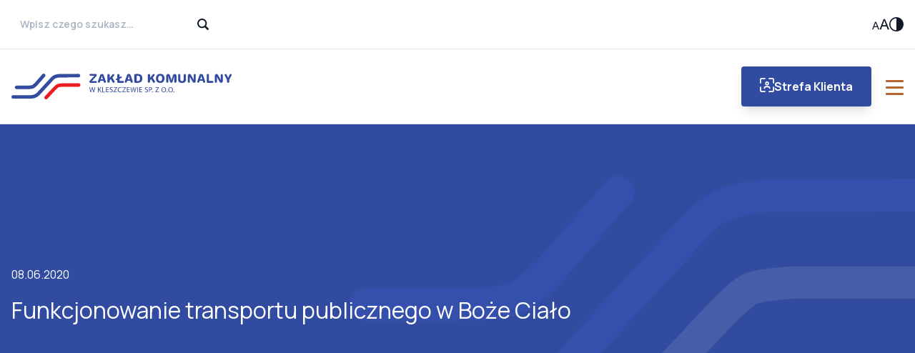

--- FILE ---
content_type: text/html; charset=UTF-8
request_url: https://zk.kleszczewo.pl/aktualnosci/funkcjonowanie-transportu-publicznego-w-boze-cialo-2/
body_size: 15697
content:
<!DOCTYPE html>
<html lang="pl-PL">
	<head>
		<meta charset="UTF-8">
		<meta http-equiv="X-UA-Compatible" content="IE=edge">
		<meta name="viewport" content="width=device-width, initial-scale=1.0">

		<meta name='robots' content='index, follow, max-image-preview:large, max-snippet:-1, max-video-preview:-1' />

	<!-- This site is optimized with the Yoast SEO plugin v26.7 - https://yoast.com/wordpress/plugins/seo/ -->
	<title>Funkcjonowanie transportu publicznego w Boże Ciało - ZK Kleszczewo - Komunikacja Gminna w Kleszczewie, Rozkład Jazdy Kleszczewa, Woda Kleszczewo, Wodociągi Kleszczewo, Woda Kleszczewo</title>
	<link rel="canonical" href="https://zk.kleszczewo.pl/aktualnosci/funkcjonowanie-transportu-publicznego-w-boze-cialo-2/" />
	<meta property="og:locale" content="pl_PL" />
	<meta property="og:type" content="article" />
	<meta property="og:title" content="Funkcjonowanie transportu publicznego w Boże Ciało - ZK Kleszczewo - Komunikacja Gminna w Kleszczewie, Rozkład Jazdy Kleszczewa, Woda Kleszczewo, Wodociągi Kleszczewo, Woda Kleszczewo" />
	<meta property="og:url" content="https://zk.kleszczewo.pl/aktualnosci/funkcjonowanie-transportu-publicznego-w-boze-cialo-2/" />
	<meta property="og:site_name" content="ZK Kleszczewo - Komunikacja Gminna w Kleszczewie, Rozkład Jazdy Kleszczewa, Woda Kleszczewo, Wodociągi Kleszczewo, Woda Kleszczewo" />
	<meta property="article:publisher" content="https://www.facebook.com/p/Zakad-Komunalny-w-Kleszczewie-61558593398399/?_rdr" />
	<meta property="article:published_time" content="2020-06-08T05:42:36+00:00" />
	<meta name="author" content="kreacja" />
	<meta name="twitter:card" content="summary_large_image" />
	<meta name="twitter:label1" content="Napisane przez" />
	<meta name="twitter:data1" content="kreacja" />
	<script type="application/ld+json" class="yoast-schema-graph">{"@context":"https://schema.org","@graph":[{"@type":"Article","@id":"https://zk.kleszczewo.pl/aktualnosci/funkcjonowanie-transportu-publicznego-w-boze-cialo-2/#article","isPartOf":{"@id":"https://zk.kleszczewo.pl/aktualnosci/funkcjonowanie-transportu-publicznego-w-boze-cialo-2/"},"author":{"name":"kreacja","@id":"https://zk.kleszczewo.pl/#/schema/person/65e5234b7dcf304c7c239a44f2b575ce"},"headline":"Funkcjonowanie transportu publicznego w Boże Ciało","datePublished":"2020-06-08T05:42:36+00:00","mainEntityOfPage":{"@id":"https://zk.kleszczewo.pl/aktualnosci/funkcjonowanie-transportu-publicznego-w-boze-cialo-2/"},"wordCount":71,"publisher":{"@id":"https://zk.kleszczewo.pl/#organization"},"articleSection":["Aktualności i komunikaty"],"inLanguage":"pl-PL"},{"@type":"WebPage","@id":"https://zk.kleszczewo.pl/aktualnosci/funkcjonowanie-transportu-publicznego-w-boze-cialo-2/","url":"https://zk.kleszczewo.pl/aktualnosci/funkcjonowanie-transportu-publicznego-w-boze-cialo-2/","name":"Funkcjonowanie transportu publicznego w Boże Ciało - ZK Kleszczewo - Komunikacja Gminna w Kleszczewie, Rozkład Jazdy Kleszczewa, Woda Kleszczewo, Wodociągi Kleszczewo, Woda Kleszczewo","isPartOf":{"@id":"https://zk.kleszczewo.pl/#website"},"datePublished":"2020-06-08T05:42:36+00:00","inLanguage":"pl-PL","potentialAction":[{"@type":"ReadAction","target":["https://zk.kleszczewo.pl/aktualnosci/funkcjonowanie-transportu-publicznego-w-boze-cialo-2/"]}]},{"@type":"WebSite","@id":"https://zk.kleszczewo.pl/#website","url":"https://zk.kleszczewo.pl/","name":"ZK Kleszczewo - Komunikacja Gminna w Kleszczewie, Rozkład Jazdy Kleszczewa, Woda Kleszczewo, Wodociągi Kleszczewo, Woda Kleszczewo","description":"ZK Kleszczewo - Komunikacja Gminna w Kleszczewie, Rozkład Jazdy Kleszczewa, Woda Kleszczewo, Wodociągi Kleszczewo, Woda Kleszczewo.","publisher":{"@id":"https://zk.kleszczewo.pl/#organization"},"potentialAction":[{"@type":"SearchAction","target":{"@type":"EntryPoint","urlTemplate":"https://zk.kleszczewo.pl/?s={search_term_string}"},"query-input":{"@type":"PropertyValueSpecification","valueRequired":true,"valueName":"search_term_string"}}],"inLanguage":"pl-PL"},{"@type":"Organization","@id":"https://zk.kleszczewo.pl/#organization","name":"ZK Kleszczewo - Komunikacja Gminna w Kleszczewie, Rozkład Jazdy Kleszczewa, Woda Kleszczewo, Wodociągi Kleszczewo, Woda Kleszczewo","url":"https://zk.kleszczewo.pl/","logo":{"@type":"ImageObject","inLanguage":"pl-PL","@id":"https://zk.kleszczewo.pl/#/schema/logo/image/","url":"https://zk.kleszczewo.pl/wp-content/uploads/2017/10/logo_pionowe-scaled.jpg","contentUrl":"https://zk.kleszczewo.pl/wp-content/uploads/2017/10/logo_pionowe-scaled.jpg","width":2560,"height":1393,"caption":"ZK Kleszczewo - Komunikacja Gminna w Kleszczewie, Rozkład Jazdy Kleszczewa, Woda Kleszczewo, Wodociągi Kleszczewo, Woda Kleszczewo"},"image":{"@id":"https://zk.kleszczewo.pl/#/schema/logo/image/"},"sameAs":["https://www.facebook.com/p/Zakad-Komunalny-w-Kleszczewie-61558593398399/?_rdr"]},{"@type":"Person","@id":"https://zk.kleszczewo.pl/#/schema/person/65e5234b7dcf304c7c239a44f2b575ce","name":"kreacja","sameAs":["https://zk.kleszczewo.pl"],"url":"https://zk.kleszczewo.pl/author/kreacja/"}]}</script>
	<!-- / Yoast SEO plugin. -->


<link rel="alternate" type="application/rss+xml" title="ZK Kleszczewo - Komunikacja Gminna w Kleszczewie, Rozkład Jazdy Kleszczewa, Woda Kleszczewo, Wodociągi Kleszczewo, Woda Kleszczewo &raquo; Kanał z wpisami" href="https://zk.kleszczewo.pl/feed/" />
<link rel="alternate" type="application/rss+xml" title="ZK Kleszczewo - Komunikacja Gminna w Kleszczewie, Rozkład Jazdy Kleszczewa, Woda Kleszczewo, Wodociągi Kleszczewo, Woda Kleszczewo &raquo; Kanał z komentarzami" href="https://zk.kleszczewo.pl/comments/feed/" />
<link rel="alternate" title="oEmbed (JSON)" type="application/json+oembed" href="https://zk.kleszczewo.pl/wp-json/oembed/1.0/embed?url=https%3A%2F%2Fzk.kleszczewo.pl%2Faktualnosci%2Ffunkcjonowanie-transportu-publicznego-w-boze-cialo-2%2F" />
<link rel="alternate" title="oEmbed (XML)" type="text/xml+oembed" href="https://zk.kleszczewo.pl/wp-json/oembed/1.0/embed?url=https%3A%2F%2Fzk.kleszczewo.pl%2Faktualnosci%2Ffunkcjonowanie-transportu-publicznego-w-boze-cialo-2%2F&#038;format=xml" />
<style id='wp-img-auto-sizes-contain-inline-css' type='text/css'>
img:is([sizes=auto i],[sizes^="auto," i]){contain-intrinsic-size:3000px 1500px}
/*# sourceURL=wp-img-auto-sizes-contain-inline-css */
</style>
<style id='wp-emoji-styles-inline-css' type='text/css'>

	img.wp-smiley, img.emoji {
		display: inline !important;
		border: none !important;
		box-shadow: none !important;
		height: 1em !important;
		width: 1em !important;
		margin: 0 0.07em !important;
		vertical-align: -0.1em !important;
		background: none !important;
		padding: 0 !important;
	}
/*# sourceURL=wp-emoji-styles-inline-css */
</style>
<style id='wp-block-library-inline-css' type='text/css'>
:root{--wp-block-synced-color:#7a00df;--wp-block-synced-color--rgb:122,0,223;--wp-bound-block-color:var(--wp-block-synced-color);--wp-editor-canvas-background:#ddd;--wp-admin-theme-color:#007cba;--wp-admin-theme-color--rgb:0,124,186;--wp-admin-theme-color-darker-10:#006ba1;--wp-admin-theme-color-darker-10--rgb:0,107,160.5;--wp-admin-theme-color-darker-20:#005a87;--wp-admin-theme-color-darker-20--rgb:0,90,135;--wp-admin-border-width-focus:2px}@media (min-resolution:192dpi){:root{--wp-admin-border-width-focus:1.5px}}.wp-element-button{cursor:pointer}:root .has-very-light-gray-background-color{background-color:#eee}:root .has-very-dark-gray-background-color{background-color:#313131}:root .has-very-light-gray-color{color:#eee}:root .has-very-dark-gray-color{color:#313131}:root .has-vivid-green-cyan-to-vivid-cyan-blue-gradient-background{background:linear-gradient(135deg,#00d084,#0693e3)}:root .has-purple-crush-gradient-background{background:linear-gradient(135deg,#34e2e4,#4721fb 50%,#ab1dfe)}:root .has-hazy-dawn-gradient-background{background:linear-gradient(135deg,#faaca8,#dad0ec)}:root .has-subdued-olive-gradient-background{background:linear-gradient(135deg,#fafae1,#67a671)}:root .has-atomic-cream-gradient-background{background:linear-gradient(135deg,#fdd79a,#004a59)}:root .has-nightshade-gradient-background{background:linear-gradient(135deg,#330968,#31cdcf)}:root .has-midnight-gradient-background{background:linear-gradient(135deg,#020381,#2874fc)}:root{--wp--preset--font-size--normal:16px;--wp--preset--font-size--huge:42px}.has-regular-font-size{font-size:1em}.has-larger-font-size{font-size:2.625em}.has-normal-font-size{font-size:var(--wp--preset--font-size--normal)}.has-huge-font-size{font-size:var(--wp--preset--font-size--huge)}.has-text-align-center{text-align:center}.has-text-align-left{text-align:left}.has-text-align-right{text-align:right}.has-fit-text{white-space:nowrap!important}#end-resizable-editor-section{display:none}.aligncenter{clear:both}.items-justified-left{justify-content:flex-start}.items-justified-center{justify-content:center}.items-justified-right{justify-content:flex-end}.items-justified-space-between{justify-content:space-between}.screen-reader-text{border:0;clip-path:inset(50%);height:1px;margin:-1px;overflow:hidden;padding:0;position:absolute;width:1px;word-wrap:normal!important}.screen-reader-text:focus{background-color:#ddd;clip-path:none;color:#444;display:block;font-size:1em;height:auto;left:5px;line-height:normal;padding:15px 23px 14px;text-decoration:none;top:5px;width:auto;z-index:100000}html :where(.has-border-color){border-style:solid}html :where([style*=border-top-color]){border-top-style:solid}html :where([style*=border-right-color]){border-right-style:solid}html :where([style*=border-bottom-color]){border-bottom-style:solid}html :where([style*=border-left-color]){border-left-style:solid}html :where([style*=border-width]){border-style:solid}html :where([style*=border-top-width]){border-top-style:solid}html :where([style*=border-right-width]){border-right-style:solid}html :where([style*=border-bottom-width]){border-bottom-style:solid}html :where([style*=border-left-width]){border-left-style:solid}html :where(img[class*=wp-image-]){height:auto;max-width:100%}:where(figure){margin:0 0 1em}html :where(.is-position-sticky){--wp-admin--admin-bar--position-offset:var(--wp-admin--admin-bar--height,0px)}@media screen and (max-width:600px){html :where(.is-position-sticky){--wp-admin--admin-bar--position-offset:0px}}

/*# sourceURL=wp-block-library-inline-css */
</style><style id='global-styles-inline-css' type='text/css'>
:root{--wp--preset--aspect-ratio--square: 1;--wp--preset--aspect-ratio--4-3: 4/3;--wp--preset--aspect-ratio--3-4: 3/4;--wp--preset--aspect-ratio--3-2: 3/2;--wp--preset--aspect-ratio--2-3: 2/3;--wp--preset--aspect-ratio--16-9: 16/9;--wp--preset--aspect-ratio--9-16: 9/16;--wp--preset--color--black: #000000;--wp--preset--color--cyan-bluish-gray: #abb8c3;--wp--preset--color--white: #ffffff;--wp--preset--color--pale-pink: #f78da7;--wp--preset--color--vivid-red: #cf2e2e;--wp--preset--color--luminous-vivid-orange: #ff6900;--wp--preset--color--luminous-vivid-amber: #fcb900;--wp--preset--color--light-green-cyan: #7bdcb5;--wp--preset--color--vivid-green-cyan: #00d084;--wp--preset--color--pale-cyan-blue: #8ed1fc;--wp--preset--color--vivid-cyan-blue: #0693e3;--wp--preset--color--vivid-purple: #9b51e0;--wp--preset--color--kb-palette-1: #314ba0;--wp--preset--color--kb-palette-2: #3c5bc3;--wp--preset--color--kb-palette-3: #121926;--wp--preset--color--kb-palette-4: #4b5565;--wp--preset--color--kb-palette-44: #ffffff;--wp--preset--color--kb-palette-5: #a8b2c2;--wp--preset--color--kb-palette-6: #2c438f;--wp--preset--gradient--vivid-cyan-blue-to-vivid-purple: linear-gradient(135deg,rgb(6,147,227) 0%,rgb(155,81,224) 100%);--wp--preset--gradient--light-green-cyan-to-vivid-green-cyan: linear-gradient(135deg,rgb(122,220,180) 0%,rgb(0,208,130) 100%);--wp--preset--gradient--luminous-vivid-amber-to-luminous-vivid-orange: linear-gradient(135deg,rgb(252,185,0) 0%,rgb(255,105,0) 100%);--wp--preset--gradient--luminous-vivid-orange-to-vivid-red: linear-gradient(135deg,rgb(255,105,0) 0%,rgb(207,46,46) 100%);--wp--preset--gradient--very-light-gray-to-cyan-bluish-gray: linear-gradient(135deg,rgb(238,238,238) 0%,rgb(169,184,195) 100%);--wp--preset--gradient--cool-to-warm-spectrum: linear-gradient(135deg,rgb(74,234,220) 0%,rgb(151,120,209) 20%,rgb(207,42,186) 40%,rgb(238,44,130) 60%,rgb(251,105,98) 80%,rgb(254,248,76) 100%);--wp--preset--gradient--blush-light-purple: linear-gradient(135deg,rgb(255,206,236) 0%,rgb(152,150,240) 100%);--wp--preset--gradient--blush-bordeaux: linear-gradient(135deg,rgb(254,205,165) 0%,rgb(254,45,45) 50%,rgb(107,0,62) 100%);--wp--preset--gradient--luminous-dusk: linear-gradient(135deg,rgb(255,203,112) 0%,rgb(199,81,192) 50%,rgb(65,88,208) 100%);--wp--preset--gradient--pale-ocean: linear-gradient(135deg,rgb(255,245,203) 0%,rgb(182,227,212) 50%,rgb(51,167,181) 100%);--wp--preset--gradient--electric-grass: linear-gradient(135deg,rgb(202,248,128) 0%,rgb(113,206,126) 100%);--wp--preset--gradient--midnight: linear-gradient(135deg,rgb(2,3,129) 0%,rgb(40,116,252) 100%);--wp--preset--font-size--small: 13px;--wp--preset--font-size--medium: 20px;--wp--preset--font-size--large: 36px;--wp--preset--font-size--x-large: 42px;--wp--preset--spacing--20: 0.44rem;--wp--preset--spacing--30: 0.67rem;--wp--preset--spacing--40: 1rem;--wp--preset--spacing--50: 1.5rem;--wp--preset--spacing--60: 2.25rem;--wp--preset--spacing--70: 3.38rem;--wp--preset--spacing--80: 5.06rem;--wp--preset--shadow--natural: 6px 6px 9px rgba(0, 0, 0, 0.2);--wp--preset--shadow--deep: 12px 12px 50px rgba(0, 0, 0, 0.4);--wp--preset--shadow--sharp: 6px 6px 0px rgba(0, 0, 0, 0.2);--wp--preset--shadow--outlined: 6px 6px 0px -3px rgb(255, 255, 255), 6px 6px rgb(0, 0, 0);--wp--preset--shadow--crisp: 6px 6px 0px rgb(0, 0, 0);}:where(.is-layout-flex){gap: 0.5em;}:where(.is-layout-grid){gap: 0.5em;}body .is-layout-flex{display: flex;}.is-layout-flex{flex-wrap: wrap;align-items: center;}.is-layout-flex > :is(*, div){margin: 0;}body .is-layout-grid{display: grid;}.is-layout-grid > :is(*, div){margin: 0;}:where(.wp-block-columns.is-layout-flex){gap: 2em;}:where(.wp-block-columns.is-layout-grid){gap: 2em;}:where(.wp-block-post-template.is-layout-flex){gap: 1.25em;}:where(.wp-block-post-template.is-layout-grid){gap: 1.25em;}.has-black-color{color: var(--wp--preset--color--black) !important;}.has-cyan-bluish-gray-color{color: var(--wp--preset--color--cyan-bluish-gray) !important;}.has-white-color{color: var(--wp--preset--color--white) !important;}.has-pale-pink-color{color: var(--wp--preset--color--pale-pink) !important;}.has-vivid-red-color{color: var(--wp--preset--color--vivid-red) !important;}.has-luminous-vivid-orange-color{color: var(--wp--preset--color--luminous-vivid-orange) !important;}.has-luminous-vivid-amber-color{color: var(--wp--preset--color--luminous-vivid-amber) !important;}.has-light-green-cyan-color{color: var(--wp--preset--color--light-green-cyan) !important;}.has-vivid-green-cyan-color{color: var(--wp--preset--color--vivid-green-cyan) !important;}.has-pale-cyan-blue-color{color: var(--wp--preset--color--pale-cyan-blue) !important;}.has-vivid-cyan-blue-color{color: var(--wp--preset--color--vivid-cyan-blue) !important;}.has-vivid-purple-color{color: var(--wp--preset--color--vivid-purple) !important;}.has-black-background-color{background-color: var(--wp--preset--color--black) !important;}.has-cyan-bluish-gray-background-color{background-color: var(--wp--preset--color--cyan-bluish-gray) !important;}.has-white-background-color{background-color: var(--wp--preset--color--white) !important;}.has-pale-pink-background-color{background-color: var(--wp--preset--color--pale-pink) !important;}.has-vivid-red-background-color{background-color: var(--wp--preset--color--vivid-red) !important;}.has-luminous-vivid-orange-background-color{background-color: var(--wp--preset--color--luminous-vivid-orange) !important;}.has-luminous-vivid-amber-background-color{background-color: var(--wp--preset--color--luminous-vivid-amber) !important;}.has-light-green-cyan-background-color{background-color: var(--wp--preset--color--light-green-cyan) !important;}.has-vivid-green-cyan-background-color{background-color: var(--wp--preset--color--vivid-green-cyan) !important;}.has-pale-cyan-blue-background-color{background-color: var(--wp--preset--color--pale-cyan-blue) !important;}.has-vivid-cyan-blue-background-color{background-color: var(--wp--preset--color--vivid-cyan-blue) !important;}.has-vivid-purple-background-color{background-color: var(--wp--preset--color--vivid-purple) !important;}.has-black-border-color{border-color: var(--wp--preset--color--black) !important;}.has-cyan-bluish-gray-border-color{border-color: var(--wp--preset--color--cyan-bluish-gray) !important;}.has-white-border-color{border-color: var(--wp--preset--color--white) !important;}.has-pale-pink-border-color{border-color: var(--wp--preset--color--pale-pink) !important;}.has-vivid-red-border-color{border-color: var(--wp--preset--color--vivid-red) !important;}.has-luminous-vivid-orange-border-color{border-color: var(--wp--preset--color--luminous-vivid-orange) !important;}.has-luminous-vivid-amber-border-color{border-color: var(--wp--preset--color--luminous-vivid-amber) !important;}.has-light-green-cyan-border-color{border-color: var(--wp--preset--color--light-green-cyan) !important;}.has-vivid-green-cyan-border-color{border-color: var(--wp--preset--color--vivid-green-cyan) !important;}.has-pale-cyan-blue-border-color{border-color: var(--wp--preset--color--pale-cyan-blue) !important;}.has-vivid-cyan-blue-border-color{border-color: var(--wp--preset--color--vivid-cyan-blue) !important;}.has-vivid-purple-border-color{border-color: var(--wp--preset--color--vivid-purple) !important;}.has-vivid-cyan-blue-to-vivid-purple-gradient-background{background: var(--wp--preset--gradient--vivid-cyan-blue-to-vivid-purple) !important;}.has-light-green-cyan-to-vivid-green-cyan-gradient-background{background: var(--wp--preset--gradient--light-green-cyan-to-vivid-green-cyan) !important;}.has-luminous-vivid-amber-to-luminous-vivid-orange-gradient-background{background: var(--wp--preset--gradient--luminous-vivid-amber-to-luminous-vivid-orange) !important;}.has-luminous-vivid-orange-to-vivid-red-gradient-background{background: var(--wp--preset--gradient--luminous-vivid-orange-to-vivid-red) !important;}.has-very-light-gray-to-cyan-bluish-gray-gradient-background{background: var(--wp--preset--gradient--very-light-gray-to-cyan-bluish-gray) !important;}.has-cool-to-warm-spectrum-gradient-background{background: var(--wp--preset--gradient--cool-to-warm-spectrum) !important;}.has-blush-light-purple-gradient-background{background: var(--wp--preset--gradient--blush-light-purple) !important;}.has-blush-bordeaux-gradient-background{background: var(--wp--preset--gradient--blush-bordeaux) !important;}.has-luminous-dusk-gradient-background{background: var(--wp--preset--gradient--luminous-dusk) !important;}.has-pale-ocean-gradient-background{background: var(--wp--preset--gradient--pale-ocean) !important;}.has-electric-grass-gradient-background{background: var(--wp--preset--gradient--electric-grass) !important;}.has-midnight-gradient-background{background: var(--wp--preset--gradient--midnight) !important;}.has-small-font-size{font-size: var(--wp--preset--font-size--small) !important;}.has-medium-font-size{font-size: var(--wp--preset--font-size--medium) !important;}.has-large-font-size{font-size: var(--wp--preset--font-size--large) !important;}.has-x-large-font-size{font-size: var(--wp--preset--font-size--x-large) !important;}
/*# sourceURL=global-styles-inline-css */
</style>

<style id='classic-theme-styles-inline-css' type='text/css'>
/*! This file is auto-generated */
.wp-block-button__link{color:#fff;background-color:#32373c;border-radius:9999px;box-shadow:none;text-decoration:none;padding:calc(.667em + 2px) calc(1.333em + 2px);font-size:1.125em}.wp-block-file__button{background:#32373c;color:#fff;text-decoration:none}
/*# sourceURL=/wp-includes/css/classic-themes.min.css */
</style>
<link rel='stylesheet' id='cmplz-general-css' href='https://zk.kleszczewo.pl/wp-content/plugins/complianz-gdpr-premium/assets/css/cookieblocker.min.css?ver=1739788754' type='text/css' media='all' />
<link rel='alternate stylesheet' id='kreacja-wcag-contrasts-highcontrast-css' title='Wysoki kontrast' href='https://zk.kleszczewo.pl/wp-content/themes/starter/assets/css/style-highcontrasts.css?ver=6.9' type='text/css' media='all' disabled="disabled" />
<style id='kadence-blocks-global-variables-inline-css' type='text/css'>
:root {--global-kb-font-size-sm:clamp(0.8rem, 0.73rem + 0.217vw, 0.9rem);--global-kb-font-size-md:clamp(1.1rem, 0.995rem + 0.326vw, 1.25rem);--global-kb-font-size-lg:clamp(1.75rem, 1.576rem + 0.543vw, 2rem);--global-kb-font-size-xl:clamp(2.25rem, 1.728rem + 1.63vw, 3rem);--global-kb-font-size-xxl:clamp(2.5rem, 1.456rem + 3.26vw, 4rem);--global-kb-font-size-xxxl:clamp(2.75rem, 0.489rem + 7.065vw, 6rem);}:root {--global-palette1: #3182CE;--global-palette2: #2B6CB0;--global-palette3: #1A202C;--global-palette4: #2D3748;--global-palette5: #4A5568;--global-palette6: #718096;--global-palette7: #EDF2F7;--global-palette8: #F7FAFC;--global-palette9: #ffffff;}
/*# sourceURL=kadence-blocks-global-variables-inline-css */
</style>
<style id="kadence_blocks_palette_css">:root .has-kb-palette-1-color{color:#314ba0}:root .has-kb-palette-1-background-color{background-color:#314ba0}:root .has-kb-palette-2-color{color:#3c5bc3}:root .has-kb-palette-2-background-color{background-color:#3c5bc3}:root .has-kb-palette-3-color{color:#121926}:root .has-kb-palette-3-background-color{background-color:#121926}:root .has-kb-palette-4-color{color:#4b5565}:root .has-kb-palette-4-background-color{background-color:#4b5565}:root .has-kb-palette-44-color{color:#ffffff}:root .has-kb-palette-44-background-color{background-color:#ffffff}:root .has-kb-palette-5-color{color:#a8b2c2}:root .has-kb-palette-5-background-color{background-color:#a8b2c2}:root .has-kb-palette-6-color{color:#2c438f}:root .has-kb-palette-6-background-color{background-color:#2c438f}</style><script type="text/javascript" src="https://zk.kleszczewo.pl/wp-includes/js/jquery/jquery.min.js?ver=3.7.1" id="jquery-core-js"></script>
<script type="text/javascript" src="https://zk.kleszczewo.pl/wp-includes/js/jquery/jquery-migrate.min.js?ver=3.4.1" id="jquery-migrate-js"></script>
<link rel="https://api.w.org/" href="https://zk.kleszczewo.pl/wp-json/" /><link rel="alternate" title="JSON" type="application/json" href="https://zk.kleszczewo.pl/wp-json/wp/v2/posts/1625" /><link rel="EditURI" type="application/rsd+xml" title="RSD" href="https://zk.kleszczewo.pl/xmlrpc.php?rsd" />
<meta name="generator" content="WordPress 6.9" />
<link rel='shortlink' href='https://zk.kleszczewo.pl/?p=1625' />
			<style>.cmplz-hidden {
					display: none !important;
				}</style><link rel="icon" href="https://zk.kleszczewo.pl/wp-content/uploads/2024/10/pobrane.png" sizes="32x32" />
<link rel="icon" href="https://zk.kleszczewo.pl/wp-content/uploads/2024/10/pobrane.png" sizes="192x192" />
<link rel="apple-touch-icon" href="https://zk.kleszczewo.pl/wp-content/uploads/2024/10/pobrane.png" />
<meta name="msapplication-TileImage" content="https://zk.kleszczewo.pl/wp-content/uploads/2024/10/pobrane.png" />


				<link rel="stylesheet" href="https://zk.kleszczewo.pl/wp-content/themes/starter/dist/css/main.css?ver=1769562628">

		
		<link rel="stylesheet" media="print" onload="this.media='all'" href="https://zk.kleszczewo.pl/wp-content/themes/starter/style.css">

		<link rel="preconnect" href="https://fonts.googleapis.com">
		<link rel="preconnect" href="https://fonts.gstatic.com" crossorigin>
		<link href="https://fonts.googleapis.com/css2?family=Manrope:wght@200..800&display=swap" rel="stylesheet">

		

	</head>
	<body data-cmplz=1 class="wp-singular post-template-default single single-post postid-1625 single-format-standard wp-theme-starter">

		

		
		<header class="Header bg-white py-0 border-b border-light sticky left-0 top-0 transition-all duration-300 z-50">
			<div class="border-b border-light">
				<div class="headerTopMenu Container py-4 flex gap-4 justify-between items-center flex-wrap">
					<span class="spacer"></span>
<div class="flex">
		<form action="/" class="flex justify-center desktopSearch">
			<input type="text" placeholder="Wpisz czego szukasz…" name="s" class="s-input min-w-[180px] md:min-w-[260px] max-w-[500px] w-full border-none font-semibold text-sm text-lightBig">
			        <button type="submit" class="search-button Button--no-style w-[16px]"><svg width="16px" height="16px" viewBox="0 0 16 16" version="1.1" xmlns="http://www.w3.org/2000/svg" xmlns:xlink="http://www.w3.org/1999/xlink">
    <title>51151B09-AE4B-4D12-B085-04BBC7DEA6A3</title>
    <g id="Page-1" stroke="none" stroke-width="1" fill="none" fill-rule="evenodd">
        <g id="4-2-O-nas" transform="translate(-598, -24)" fill="#121926" fill-rule="nonzero">
            <g id="search-input" transform="translate(337, 22)">
                <g id="search" transform="translate(261, 2)">
                    <path d="M15.6094959,13.724143 L12.224794,10.339441 C12.9241346,9.28543006 13.3334722,8.02341691 13.3334722,6.66673611 C13.3334722,2.99069782 10.3427744,0 6.66673611,0 C2.99069782,0 0,2.99069782 0,6.66673611 C0,10.3427744 2.99069782,13.3334722 6.66673611,13.3334722 C8.02341691,13.3334722 9.28543006,12.9241346 10.339441,12.224794 L13.724143,15.6094959 C14.2441484,16.130168 15.0894905,16.130168 15.6094959,15.6094959 C16.130168,15.0888238 16.130168,14.2448151 15.6094959,13.724143 Z M2.00002083,6.66673611 C2.00002083,4.09337597 4.09337597,2.00002083 6.66673611,2.00002083 C9.24009625,2.00002083 11.3334514,4.09337597 11.3334514,6.66673611 C11.3334514,9.24009625 9.24009625,11.3334514 6.66673611,11.3334514 C4.09337597,11.3334514 2.00002083,9.24009625 2.00002083,6.66673611 Z"></path>
                </g>
            </g>
        </g>
    </g>
</svg></button>
		</form>
</div>


<span class="spacer"></span>
<a class="flex gap-3 PageItem" target="_blank" href="https://kleszczewo.pl/"><img class="w-[18px]" src="https://zk.kleszczewo.pl/wp-content/themes/starter/dist/images/logos/urzad-gminy-kleszczewo-logo.png"/>Urząd Gminy Kleszczewo</a>
<span class="spacer"></span>
<a class="flex gap-3 PageItem" href="/bip"><img class="w-[18px]" src="https://zk.kleszczewo.pl/wp-content/themes/starter/dist/images/logos/icon_bip.svg"/>BIP</a>
<span class="spacer"></span>
<a class="flex gap-3 PageItem" target="_blank" href="https://platformazakupowa.pl/pn/zk.kleszczewo">Zamówienia publiczne</a>
<span class="spacer"></span>
<a class="flex gap-3 PageItem" href="/inwestycje-z-udzialem-ue/"><img class="w-[27px]" src="https://zk.kleszczewo.pl/wp-content/themes/starter/dist/images/logos/ue-logo.jpg"/>Inwestycje UE</a>

<span class="spacer"></span>
<a class="kreacjawcag-fontsize-trigger fontsize-trigger ml-auto xl:ml-0" href="#"><svg width="24px" height="24px" viewBox="0 0 24 24" version="1.1" xmlns="http://www.w3.org/2000/svg" xmlns:xlink="http://www.w3.org/1999/xlink">
    <title>font-size</title>
    <g id="Symbols" stroke="none" stroke-width="1" fill="none" fill-rule="evenodd">
        <g id="Menu" transform="translate(-1474, -20)">
            <g id="font-size" transform="translate(1474, 20)">
                <rect id="box" x="0" y="0" width="24" height="24"></rect>
                <path d="M0,19.2681353 L4.14590823,8.47614941 L5.6836537,8.47614941 L10.1009387,19.2681353 L8.472739,19.2681353 L7.21387771,15.9991376 L2.70111792,15.9991376 L1.51764921,19.2681353 L0,19.2681353 L0,19.2681353 Z M3.11319191,14.8357699 L6.77415321,14.8357699 L5.64596209,11.8481808 C5.30424327,10.9411047 5.04794971,10.1948455 4.88211694,9.60939387 C4.74392109,10.3028998 4.55044718,10.9888421 4.29918494,11.6722975 L3.11319191,14.8357699 Z M10.4583252,19.2681353 L16.0164838,4.8 L18.0780434,4.8 L24,19.2681353 L21.8171698,19.2681353 L20.1295056,14.8855867 L14.079553,14.8855867 L12.4929461,19.2681353 L10.4583252,19.2681353 L10.4583252,19.2681353 Z M14.6320057,13.3259465 L19.5400169,13.3259465 L18.0275334,9.32068402 C17.5694132,8.10461919 17.225814,7.10413368 17.0035,6.31926496 C16.8182126,7.24900377 16.5588397,8.16861718 16.2219705,9.0848773 L14.6320057,13.3259465 L14.6320057,13.3259465 Z" id="icon" fill="#121926" fill-rule="nonzero"></path>
            </g>
        </g>
    </g>
</svg></a>
<span class="spacer"></span>
<a class="kreacjawcag-contrasts-trigger contrasts-trigger" href="#"><svg width="20px" height="20px" viewBox="0 0 20 20" version="1.1" xmlns="http://www.w3.org/2000/svg" xmlns:xlink="http://www.w3.org/1999/xlink">
    <title>contrast</title>
    <g id="Symbols" stroke="none" stroke-width="1" fill="none" fill-rule="evenodd">
        <g id="Menu" transform="translate(-1563, -22)" fill="#121926" fill-rule="nonzero">
            <g id="contrast" transform="translate(1563, 22)">
                <path d="M10.0004016,0 C4.48630412,0 0,4.48590248 0,10 C0,15.5140975 4.48630412,20 10.0004016,20 C15.5144992,20 20.0004016,15.5136959 20.0004016,10 C20.0004016,4.48590248 15.5144992,0 10.0004016,0 Z M1.65957105,10 C1.65957105,5.40083541 5.40083541,1.65916941 10.0004016,1.65916941 L10.0004016,18.3408306 C5.40123705,18.3408306 1.65957105,14.5991646 1.65957105,10 Z" id="Shape"></path>
            </g>
        </g>
    </g>
</svg></a>
<span class="spacer"></span>
				</div>
			</div>
			<div class="Container megaMenu__wrapper flex justify-between items-center py-6">
				<div class="Header__logo">
					<a href="https://zk.kleszczewo.pl"><img src="https://zk.kleszczewo.pl/wp-content/themes/starter/dist/images/logos/zkk-logo.svg" alt="Logo"/></a>
				</div>

				<nav class="Header__menu select-none xl:select-auto bg-white opacity-0 xl:opacity-100 fixed xl:relative bottom-0 left-0 right-0 top-0 transition-all duration-300 invisible xl:visible translate-x-4 xl:translate-x-0 xl:ml-auto">
					<ul
	class="Navigation">
				<li class="Navigation__item  menu-item menu-item-type-post_type menu-item-object-page menu-item-3610">
			<a class="" href="https://zk.kleszczewo.pl/gospodarka-wodna-i-sciekowa/">Gospodarka wodna i ściekowa</a>

			
		</li>
			<li class="Navigation__item  menu-item menu-item-type-post_type menu-item-object-page menu-item-3608">
			<a class="" href="https://zk.kleszczewo.pl/komunikacja/">Komunikacja</a>

			
		</li>
			<li class="Navigation__item  menu-item menu-item-type-custom menu-item-object-custom menu-item-137">
			<a class="" href="/kategoria/aktualnosci/">Aktualności</a>

			
		</li>
			<li class="Navigation__item  menu-item menu-item-type-post_type menu-item-object-page menu-item-3673">
			<a class="" href="https://zk.kleszczewo.pl/kontakt/">Kontakt</a>

			
		</li>
			<li class="Navigation__item  menu-item menu-item-type-post_type menu-item-object-page menu-item-3674">
			<a class="" href="https://zk.kleszczewo.pl/zglos-awarie/">Zgłoś awarię</a>

			
		</li>
		<div class="flex xl:hidden flex-col gap-8 justify-center items-center mt-8">
<a class="flex gap-3 PageItem" target="_blank" href="https://kleszczewo.pl/"><img class="w-[18px]" src="https://zk.kleszczewo.pl/wp-content/themes/starter/dist/images/logos/urzad-gminy-kleszczewo-logo.png"/>Urząd Gminy Kleszczewo</a>
<a class="flex gap-3 PageItem" href="/bip"><img class="w-[18px]" src="https://zk.kleszczewo.pl/wp-content/themes/starter/dist/images/logos/icon_bip.svg"/>BIP</a>
<a class="flex gap-3 PageItem" target="_blank" href="https://platformazakupowa.pl/pn/zk.kleszczewo">Zamówienia publiczne</a>
<a class="flex gap-3 PageItem" href="/inwestycje-z-udzialem-ue/"><img class="w-[27px]" src="https://zk.kleszczewo.pl/wp-content/themes/starter/dist/images/logos/ue-logo.jpg"/>Inwestycje UE</a>
</div>

				<a class="Button Button--icon !flex md:!hidden gap-3 mt-8" href="/internetowe-biuro-obslugi/"><svg width="20px" height="20px" viewBox="0 0 20 20" version="1.1" xmlns="http://www.w3.org/2000/svg" xmlns:xlink="http://www.w3.org/1999/xlink">
    <title>strefa-klienta</title>
    <g id="Symbols" stroke="none" stroke-width="1" fill="none" fill-rule="evenodd">
        <g id="Menu" transform="translate(-1454, -102)" fill="#FFFFFF" fill-rule="nonzero">
            <g id="menu-main" transform="translate(0, 60)">
                <g id="button" transform="translate(1430, 24)">
                    <g id="strefa-klienta" transform="translate(24, 18)">
                        <path d="M10,4.92424242 C11.5480709,4.92424242 12.8030303,6.17920184 12.8030303,7.72727273 C12.8030303,9.27534362 11.5480709,10.530303 10,10.530303 C8.45192911,10.530303 7.1969697,9.27534362 7.1969697,7.72727273 C7.1969697,6.17920184 8.45192911,4.92424242 10,4.92424242 Z M10,6.74242424 C9.4560832,6.74242424 9.01515152,7.18335593 9.01515152,7.72727273 C9.01515152,8.27118953 9.4560832,8.71212121 10,8.71212121 C10.5439168,8.71212121 10.9848485,8.27118953 10.9848485,7.72727273 C10.9848485,7.18335593 10.5439168,6.74242424 10,6.74242424 Z M17.5757576,0 C18.911168,0 20,1.08883205 20,2.42424242 L20,6.96969697 C20,7.47177401 19.5929861,7.87878788 19.0909091,7.87878788 C18.588832,7.87878788 18.1818182,7.47177401 18.1818182,6.96969697 L18.1818182,2.42424242 C18.1818182,2.09298614 17.9070139,1.81818182 17.5757576,1.81818182 L13.030303,1.81818182 C12.528226,1.81818182 12.1212121,1.41116795 12.1212121,0.909090909 C12.1212121,0.407013864 12.528226,0 13.030303,0 L17.5757576,0 Z M6.96969697,0 C7.47177401,0 7.87878788,0.407013864 7.87878788,0.909090909 C7.87878788,1.41116795 7.47177401,1.81818182 6.96969697,1.81818182 L2.42424242,1.81818182 C2.09298614,1.81818182 1.81818182,2.09298614 1.81818182,2.42424242 L1.81818182,6.96969697 C1.81818182,7.47177401 1.41116795,7.87878788 0.909090909,7.87878788 C0.407013864,7.87878788 0,7.47177401 0,6.96969697 L0,2.42424242 C0,1.08883205 1.08883205,0 2.42424242,0 L6.96969697,0 Z M19.0909091,12.1212121 C19.5929861,12.1212121 20,12.528226 20,13.030303 L20,17.5757576 C20,18.911168 18.911168,20 17.5757576,20 L13.030303,20 C12.528226,20 12.1212121,19.5929861 12.1212121,19.0909091 C12.1212121,18.588832 12.528226,18.1818182 13.030303,18.1818182 L17.5757576,18.1818182 C17.9070139,18.1818182 18.1818182,17.9070139 18.1818182,17.5757576 L18.1818182,13.030303 C18.1818182,12.528226 18.588832,12.1212121 19.0909091,12.1212121 Z M0.909090909,12.1212121 C1.41116795,12.1212121 1.81818182,12.528226 1.81818182,13.030303 L1.81818182,17.5757576 C1.81818182,17.9070139 2.09298614,18.1818182 2.42424242,18.1818182 L6.96969697,18.1818182 C7.47177401,18.1818182 7.87878788,18.588832 7.87878788,19.0909091 C7.87878788,19.5929861 7.47177401,20 6.96969697,20 L2.42424242,20 C1.08883205,20 0,18.911168 0,17.5757576 L0,13.030303 C0,12.528226 0.407013864,12.1212121 0.909090909,12.1212121 Z M11.5909091,11.3636364 C12.921657,11.3636364 14.0394074,12.2578367 14.3667962,13.5673919 L14.5183114,14.1734525 C14.6400829,14.6605387 14.3439368,15.1541156 13.8568506,15.2758871 C13.3697643,15.3976587 12.8761875,15.1015126 12.7544159,14.6144263 L12.6029008,14.0083657 C12.4757441,13.4997391 12.078343,13.1818182 11.5909091,13.1818182 L8.33333333,13.1818182 C7.84589946,13.1818182 7.44849832,13.4997391 7.32683672,13.9850883 L7.17532157,14.6669065 C7.06640577,15.1570276 6.5807904,15.4660556 6.09066928,15.3571398 C5.60054817,15.2482239 5.2915202,14.7626086 5.40043601,14.2724875 L5.55744621,13.5673919 C5.88483501,12.2578367 7.00258539,11.3636364 8.33333333,11.3636364 L11.5909091,11.3636364 Z" id="Combined-Shape"></path>
                    </g>
                </g>
            </g>
        </g>
    </g>
</svg>
					Strefa Klienta</a>
</ul>

				</nav>

				<a class="Button Button--icon xl:ml-8 !hidden md:!flex gap-3 ml-auto" href="/internetowe-biuro-obslugi/"><svg width="20px" height="20px" viewBox="0 0 20 20" version="1.1" xmlns="http://www.w3.org/2000/svg" xmlns:xlink="http://www.w3.org/1999/xlink">
    <title>strefa-klienta</title>
    <g id="Symbols" stroke="none" stroke-width="1" fill="none" fill-rule="evenodd">
        <g id="Menu" transform="translate(-1454, -102)" fill="#FFFFFF" fill-rule="nonzero">
            <g id="menu-main" transform="translate(0, 60)">
                <g id="button" transform="translate(1430, 24)">
                    <g id="strefa-klienta" transform="translate(24, 18)">
                        <path d="M10,4.92424242 C11.5480709,4.92424242 12.8030303,6.17920184 12.8030303,7.72727273 C12.8030303,9.27534362 11.5480709,10.530303 10,10.530303 C8.45192911,10.530303 7.1969697,9.27534362 7.1969697,7.72727273 C7.1969697,6.17920184 8.45192911,4.92424242 10,4.92424242 Z M10,6.74242424 C9.4560832,6.74242424 9.01515152,7.18335593 9.01515152,7.72727273 C9.01515152,8.27118953 9.4560832,8.71212121 10,8.71212121 C10.5439168,8.71212121 10.9848485,8.27118953 10.9848485,7.72727273 C10.9848485,7.18335593 10.5439168,6.74242424 10,6.74242424 Z M17.5757576,0 C18.911168,0 20,1.08883205 20,2.42424242 L20,6.96969697 C20,7.47177401 19.5929861,7.87878788 19.0909091,7.87878788 C18.588832,7.87878788 18.1818182,7.47177401 18.1818182,6.96969697 L18.1818182,2.42424242 C18.1818182,2.09298614 17.9070139,1.81818182 17.5757576,1.81818182 L13.030303,1.81818182 C12.528226,1.81818182 12.1212121,1.41116795 12.1212121,0.909090909 C12.1212121,0.407013864 12.528226,0 13.030303,0 L17.5757576,0 Z M6.96969697,0 C7.47177401,0 7.87878788,0.407013864 7.87878788,0.909090909 C7.87878788,1.41116795 7.47177401,1.81818182 6.96969697,1.81818182 L2.42424242,1.81818182 C2.09298614,1.81818182 1.81818182,2.09298614 1.81818182,2.42424242 L1.81818182,6.96969697 C1.81818182,7.47177401 1.41116795,7.87878788 0.909090909,7.87878788 C0.407013864,7.87878788 0,7.47177401 0,6.96969697 L0,2.42424242 C0,1.08883205 1.08883205,0 2.42424242,0 L6.96969697,0 Z M19.0909091,12.1212121 C19.5929861,12.1212121 20,12.528226 20,13.030303 L20,17.5757576 C20,18.911168 18.911168,20 17.5757576,20 L13.030303,20 C12.528226,20 12.1212121,19.5929861 12.1212121,19.0909091 C12.1212121,18.588832 12.528226,18.1818182 13.030303,18.1818182 L17.5757576,18.1818182 C17.9070139,18.1818182 18.1818182,17.9070139 18.1818182,17.5757576 L18.1818182,13.030303 C18.1818182,12.528226 18.588832,12.1212121 19.0909091,12.1212121 Z M0.909090909,12.1212121 C1.41116795,12.1212121 1.81818182,12.528226 1.81818182,13.030303 L1.81818182,17.5757576 C1.81818182,17.9070139 2.09298614,18.1818182 2.42424242,18.1818182 L6.96969697,18.1818182 C7.47177401,18.1818182 7.87878788,18.588832 7.87878788,19.0909091 C7.87878788,19.5929861 7.47177401,20 6.96969697,20 L2.42424242,20 C1.08883205,20 0,18.911168 0,17.5757576 L0,13.030303 C0,12.528226 0.407013864,12.1212121 0.909090909,12.1212121 Z M11.5909091,11.3636364 C12.921657,11.3636364 14.0394074,12.2578367 14.3667962,13.5673919 L14.5183114,14.1734525 C14.6400829,14.6605387 14.3439368,15.1541156 13.8568506,15.2758871 C13.3697643,15.3976587 12.8761875,15.1015126 12.7544159,14.6144263 L12.6029008,14.0083657 C12.4757441,13.4997391 12.078343,13.1818182 11.5909091,13.1818182 L8.33333333,13.1818182 C7.84589946,13.1818182 7.44849832,13.4997391 7.32683672,13.9850883 L7.17532157,14.6669065 C7.06640577,15.1570276 6.5807904,15.4660556 6.09066928,15.3571398 C5.60054817,15.2482239 5.2915202,14.7626086 5.40043601,14.2724875 L5.55744621,13.5673919 C5.88483501,12.2578367 7.00258539,11.3636364 8.33333333,11.3636364 L11.5909091,11.3636364 Z" id="Combined-Shape"></path>
                    </g>
                </g>
            </g>
        </g>
    </g>
</svg>
					Strefa Klienta</a>


					
					<button class="Button Button--no-style Header__toggle Hamburger" id="toggle">
						<div class="Hamburger__container">
							<span class="Hamburger__item"></span>
							<span class="Hamburger__item"></span>
							<span class="Hamburger__item"></span>
						</div>
					</button>
				</div>
			</header>
		</body>
	</body>
</html><main>
        	<article class="Post post-type-post" id="post-1625">
					<header class="Post__header relative">
				<figure class="w-full h-[360px] lg:h-[480px] relative overflow-hidden">
											<img class="w-full object-cover transition-transform duration-300 group-hover:scale-110" src="https://zk.kleszczewo.pl/wp-content/themes/starter/dist/images/news-img.jpg" alt="Funkcjonowanie transportu publicznego w Boże Ciało">
									</figure>
				<div class="Container absolute top-[50%] left-[50%] translate-y-[-50%] translate-x-[-50%]">
					<div class="text-white mb-4">08.06.2020</div>
					<h1 class="h2 text-white !mb-0">Funkcjonowanie transportu publicznego w Boże Ciało</h1>
				</div>
			</header>
		
		<section class="py-20 Container">
			<div class="PostContent">
				
<p style="text-align: center;">Zakład Komunalny w Kleszczewie Sp. z o.o. informuję, że w dniach:</p>
<p style="text-align: center;"><span style="text-decoration: underline;"><strong>11 CZERWIEC 2020 (Czwartek &#8211; Boże Ciało)</strong></span><br>Obowiązywać będzie niedzielny/świąteczny rozkład jazdy.</p>
<p style="text-align: center;"><span style="text-decoration: underline;"><strong>12 CZERWIEC 2020 (Piątek)</strong></span><br>Obowiązywać będzie sobotni rozkład jazdy.</p>
<p style="text-align: center;"><span style="text-decoration: underline;"><strong>13 CZERWIEC 2020 (Sobota)</strong></span><br>Obowiązywać będzie sobotni rozkład jazdy.</p>
<p style="text-align: center;"><span style="text-decoration: underline;"><strong>14 CZERWIEC 2020 (Niedziela)</strong></span><br>Obowiązywać będzie niedzielny/świąteczny rozkład jazdy.</p>

			</div>
							<a class="Button ButtonNext w-full mt-20 !flex gap-[10px] items-center justify-center text-center" href="https://zk.kleszczewo.pl/aktualnosci/awaria-brak-wody-tulce-ul-krokusowa-w-dniu-12-06-2020-r/">Następny <svg width="6px" height="10px" viewBox="0 0 6 10" version="1.1" xmlns="http://www.w3.org/2000/svg" xmlns:xlink="http://www.w3.org/1999/xlink">
    <title>icons/ui/chevron</title>
    <g id="Symbols" stroke="none" stroke-width="1" fill="none" fill-rule="evenodd">
        <g id="Footer" transform="translate(-1434, -252)" fill="#fff" fill-rule="nonzero">
            <g id="column" transform="translate(1312, 112)">
                <g id="button" transform="translate(0, 132)">
                    <path d="M120.292893,10.2928932 C120.683418,9.90236893 121.316582,9.90236893 121.707107,10.2928932 L125,13.585 L128.292893,10.2928932 C128.653377,9.93240926 129.220608,9.90467972 129.612899,10.2097046 L129.707107,10.2928932 C130.097631,10.6834175 130.097631,11.3165825 129.707107,11.7071068 L125.707107,15.7071068 C125.316582,16.0976311 124.683418,16.0976311 124.292893,15.7071068 L120.292893,11.7071068 C119.902369,11.3165825 119.902369,10.6834175 120.292893,10.2928932 Z" id="icons/ui/chevron" transform="translate(125, 13) rotate(-90) translate(-125, -13)"></path>
                </g>
            </g>
        </g>
    </g>
</svg></a>
					</section>
	</article>
    </main>

<section class="border-t prefooter border-light text-primary py-8 lg:py-0">
	<div class="Container flex justify-between gap-8 flex-wrap lg:flex-nowrap">
		<div class="flex gap-8 lg:gap-[52px] lg:0 flex-col lg:flex-row lg:pt-20">
			<div>
				<h4>Usługi</h4>
				<ul class="mt-10">
											<li class="mb-4">
							<a class=" " href="https://zk.kleszczewo.pl/gospodarka-wodna-i-sciekowa/">
								Gospodarka wodna i ściekowa
							</a>
						</li>
											<li class="mb-4">
							<a class=" " href="/komunikacja#komunikacja-gminna">
								Komunikacja gminna
							</a>
						</li>
											<li class="mb-4">
							<a class=" " href="/komunikacja#komunikacja-ztm">
								Komunikacja ZTM
							</a>
						</li>
									</ul>
			</div>
			<div>
				<h4>Często szukane</h4>
				<ul class="mt-10">
											<li class="mb-4">
							<a class=" " href="/gospodarka-wodna-i-sciekowa#dokumenty-do-pobrania">
								Dokumenty do pobrania
							</a>
						</li>
											<li class="mb-4">
							<a class=" " href="/gospodarka-wodna-i-sciekowa#warunki-techniczne">
								Warunki techniczne
							</a>
						</li>
											<li class="mb-4">
							<a class=" " href="/gospodarka-wodna-i-sciekowa#cennik">
								Cennik usług
							</a>
						</li>
									</ul>
			</div>
			<div>
				<h4>ZK Kleszczewo</h4>
				<ul class="mt-10">
											<li class="mb-4">
							<a class=" " href="https://zk.kleszczewo.pl/o-nas/">
								O nas
							</a>
						</li>
											<li class="mb-4">
							<a class=" " href="/kategoria/aktualnosci/">
								Aktualności
							</a>
						</li>
											<li class="mb-4">
							<a class=" " href="https://zk.kleszczewo.pl/kariera/">
								Kariera
							</a>
						</li>
											<li class="mb-4">
							<a class=" " href="https://zkwk.epracownik.pl/pl/konto/zaloguj">
								ePracownik
							</a>
						</li>
									</ul>
			</div>
		</div>
		<div class="flex flex-col lg:border-l border-light lg:w-1/3 min-w-[33.333%] lg:pl-32 lg:pt-20">
			<h4>Kontakt</h4>
			<p class="text-xl text-accent mb-2">ul. Sportowa 3<br/>
				63-005 Kleszczewo</p>
				<a class="font-bold text-brand flex gap-[10px] items-center" href="/kontakt">Skontaktuj się <img src="https://zk.kleszczewo.pl/wp-content/themes/starter/dist/images/icons/ui/chevron.svg" /></a>
			<div class="mt-6">
			<a class="text-[#697586] block mb-1" href="tel:61 817 60 62">tel.: 61 817 60 62</a>
			<a class="text-[#697586] block" href="mailto: zk@zk.kleszczewo.pl">e-mail: zk@zk.kleszczewo.pl</a>
			</div>
		</div>
	</div>
</section>


<footer class="Footer">
	<div class="Container flex flex-col lg:flex-row justify-between pb-4 lg:pb-0">
		<div class="Footer__copyright flex gap-4 pb-4 lg:pt-24 flex-wrap lg:pb-20 font-semibold text-lightBig">
			&copy;
			2026
			Zakład komunalny w Kleszczewie sp. z o.o.
			<a class="font-semibold text-accent" href="/polityka-prywatnosci-i-cookies/">Polityka prywatności i Cookies</a>
		</div>
		<div class=" lg:border-l border-light lg:w-1/3 lg:pl-32 lg:pt-24">
			<a href="https://www.facebook.com/p/Zak%C5%82ad-Komunalny-w-Kleszczewie-61558593398399/?_rdr" class="flex gap-3 items-center text-sm font-semibold lg:relative top-[-8px]" target="_blank">Znajdź nas na
				<div class="border border-light bg-white rounded-full w-[41px] h-[41px] transition duration-200 flex items-center justify-center hover:bg-light">
				<img src="https://zk.kleszczewo.pl/wp-content/themes/starter/dist/images/icons/social/facebook.svg" alt="Logo"/></div></a>
		</div>
	</div>
</footer>



<script type="speculationrules">
{"prefetch":[{"source":"document","where":{"and":[{"href_matches":"/*"},{"not":{"href_matches":["/wp-*.php","/wp-admin/*","/wp-content/uploads/*","/wp-content/*","/wp-content/plugins/*","/wp-content/themes/starter/*","/*\\?(.+)"]}},{"not":{"selector_matches":"a[rel~=\"nofollow\"]"}},{"not":{"selector_matches":".no-prefetch, .no-prefetch a"}}]},"eagerness":"conservative"}]}
</script>

<!-- Consent Management powered by Complianz | GDPR/CCPA Cookie Consent https://wordpress.org/plugins/complianz-gdpr -->
<div id="cmplz-cookiebanner-container"><div class="cmplz-cookiebanner cmplz-hidden banner-1 baner-a optin cmplz-bottom-right cmplz-categories-type-view-preferences" aria-modal="true" data-nosnippet="true" role="dialog" aria-live="polite" aria-labelledby="cmplz-header-1-optin" aria-describedby="cmplz-message-1-optin">
	<div class="cmplz-header">
		<div class="cmplz-logo"></div>
		<div class="cmplz-title" id="cmplz-header-1-optin">Zarządzaj zgodą</div>
		<div class="cmplz-close" tabindex="0" role="button" aria-label="zamknij-dialog">
			<svg aria-hidden="true" focusable="false" data-prefix="fas" data-icon="times" class="svg-inline--fa fa-times fa-w-11" role="img" xmlns="http://www.w3.org/2000/svg" viewBox="0 0 352 512"><path fill="currentColor" d="M242.72 256l100.07-100.07c12.28-12.28 12.28-32.19 0-44.48l-22.24-22.24c-12.28-12.28-32.19-12.28-44.48 0L176 189.28 75.93 89.21c-12.28-12.28-32.19-12.28-44.48 0L9.21 111.45c-12.28 12.28-12.28 32.19 0 44.48L109.28 256 9.21 356.07c-12.28 12.28-12.28 32.19 0 44.48l22.24 22.24c12.28 12.28 32.2 12.28 44.48 0L176 322.72l100.07 100.07c12.28 12.28 32.2 12.28 44.48 0l22.24-22.24c12.28-12.28 12.28-32.19 0-44.48L242.72 256z"></path></svg>
		</div>
	</div>

	<div class="cmplz-divider cmplz-divider-header"></div>
	<div class="cmplz-body">
		<div class="cmplz-message" id="cmplz-message-1-optin">Aby zapewnić jak najlepsze wrażenia, korzystamy z technologii, takich jak pliki cookie, do przechowywania i/lub uzyskiwania dostępu do informacji o urządzeniu. Zgoda na te technologie pozwoli nam przetwarzać dane, takie jak zachowanie podczas przeglądania lub unikalne identyfikatory na tej stronie. Brak wyrażenia zgody lub wycofanie zgody może niekorzystnie wpłynąć na niektóre cechy i funkcje.</div>
		<!-- categories start -->
		<div class="cmplz-categories">
			<details class="cmplz-category cmplz-functional" >
				<summary>
						<span class="cmplz-category-header">
							<span class="cmplz-category-title">Funkcjonalne</span>
							<span class='cmplz-always-active'>
								<span class="cmplz-banner-checkbox">
									<input type="checkbox"
										   id="cmplz-functional-optin"
										   data-category="cmplz_functional"
										   class="cmplz-consent-checkbox cmplz-functional"
										   size="40"
										   value="1"/>
									<label class="cmplz-label" for="cmplz-functional-optin" tabindex="0"><span class="screen-reader-text">Funkcjonalne</span></label>
								</span>
								Zawsze aktywne							</span>
							<span class="cmplz-icon cmplz-open">
								<svg xmlns="http://www.w3.org/2000/svg" viewBox="0 0 448 512"  height="18" ><path d="M224 416c-8.188 0-16.38-3.125-22.62-9.375l-192-192c-12.5-12.5-12.5-32.75 0-45.25s32.75-12.5 45.25 0L224 338.8l169.4-169.4c12.5-12.5 32.75-12.5 45.25 0s12.5 32.75 0 45.25l-192 192C240.4 412.9 232.2 416 224 416z"/></svg>
							</span>
						</span>
				</summary>
				<div class="cmplz-description">
					<span class="cmplz-description-functional">Przechowywanie lub dostęp do danych technicznych jest ściśle konieczny do uzasadnionego celu umożliwienia korzystania z konkretnej usługi wyraźnie żądanej przez subskrybenta lub użytkownika, lub wyłącznie w celu przeprowadzenia transmisji komunikatu przez sieć łączności elektronicznej.</span>
				</div>
			</details>

			<details class="cmplz-category cmplz-preferences" >
				<summary>
						<span class="cmplz-category-header">
							<span class="cmplz-category-title">Preferencje</span>
							<span class="cmplz-banner-checkbox">
								<input type="checkbox"
									   id="cmplz-preferences-optin"
									   data-category="cmplz_preferences"
									   class="cmplz-consent-checkbox cmplz-preferences"
									   size="40"
									   value="1"/>
								<label class="cmplz-label" for="cmplz-preferences-optin" tabindex="0"><span class="screen-reader-text">Preferencje</span></label>
							</span>
							<span class="cmplz-icon cmplz-open">
								<svg xmlns="http://www.w3.org/2000/svg" viewBox="0 0 448 512"  height="18" ><path d="M224 416c-8.188 0-16.38-3.125-22.62-9.375l-192-192c-12.5-12.5-12.5-32.75 0-45.25s32.75-12.5 45.25 0L224 338.8l169.4-169.4c12.5-12.5 32.75-12.5 45.25 0s12.5 32.75 0 45.25l-192 192C240.4 412.9 232.2 416 224 416z"/></svg>
							</span>
						</span>
				</summary>
				<div class="cmplz-description">
					<span class="cmplz-description-preferences">Przechowywanie lub dostęp techniczny jest niezbędny do uzasadnionego celu przechowywania preferencji, o które nie prosi subskrybent lub użytkownik.</span>
				</div>
			</details>

			<details class="cmplz-category cmplz-statistics" >
				<summary>
						<span class="cmplz-category-header">
							<span class="cmplz-category-title">Statystyka</span>
							<span class="cmplz-banner-checkbox">
								<input type="checkbox"
									   id="cmplz-statistics-optin"
									   data-category="cmplz_statistics"
									   class="cmplz-consent-checkbox cmplz-statistics"
									   size="40"
									   value="1"/>
								<label class="cmplz-label" for="cmplz-statistics-optin" tabindex="0"><span class="screen-reader-text">Statystyka</span></label>
							</span>
							<span class="cmplz-icon cmplz-open">
								<svg xmlns="http://www.w3.org/2000/svg" viewBox="0 0 448 512"  height="18" ><path d="M224 416c-8.188 0-16.38-3.125-22.62-9.375l-192-192c-12.5-12.5-12.5-32.75 0-45.25s32.75-12.5 45.25 0L224 338.8l169.4-169.4c12.5-12.5 32.75-12.5 45.25 0s12.5 32.75 0 45.25l-192 192C240.4 412.9 232.2 416 224 416z"/></svg>
							</span>
						</span>
				</summary>
				<div class="cmplz-description">
					<span class="cmplz-description-statistics">Przechowywanie techniczne lub dostęp, który jest używany wyłącznie do celów statystycznych.</span>
					<span class="cmplz-description-statistics-anonymous">Przechowywanie techniczne lub dostęp, który jest używany wyłącznie do anonimowych celów statystycznych. Bez wezwania do sądu, dobrowolnego podporządkowania się dostawcy usług internetowych lub dodatkowych zapisów od strony trzeciej, informacje przechowywane lub pobierane wyłącznie w tym celu zwykle nie mogą być wykorzystywane do identyfikacji użytkownika.</span>
				</div>
			</details>
			<details class="cmplz-category cmplz-marketing" >
				<summary>
						<span class="cmplz-category-header">
							<span class="cmplz-category-title">Marketing</span>
							<span class="cmplz-banner-checkbox">
								<input type="checkbox"
									   id="cmplz-marketing-optin"
									   data-category="cmplz_marketing"
									   class="cmplz-consent-checkbox cmplz-marketing"
									   size="40"
									   value="1"/>
								<label class="cmplz-label" for="cmplz-marketing-optin" tabindex="0"><span class="screen-reader-text">Marketing</span></label>
							</span>
							<span class="cmplz-icon cmplz-open">
								<svg xmlns="http://www.w3.org/2000/svg" viewBox="0 0 448 512"  height="18" ><path d="M224 416c-8.188 0-16.38-3.125-22.62-9.375l-192-192c-12.5-12.5-12.5-32.75 0-45.25s32.75-12.5 45.25 0L224 338.8l169.4-169.4c12.5-12.5 32.75-12.5 45.25 0s12.5 32.75 0 45.25l-192 192C240.4 412.9 232.2 416 224 416z"/></svg>
							</span>
						</span>
				</summary>
				<div class="cmplz-description">
					<span class="cmplz-description-marketing">Przechowywanie lub dostęp techniczny jest wymagany do tworzenia profili użytkowników w celu wysyłania reklam lub śledzenia użytkownika na stronie internetowej lub na kilku stronach internetowych w podobnych celach marketingowych.</span>
				</div>
			</details>
		</div><!-- categories end -->
			</div>

	<div class="cmplz-links cmplz-information">
		<a class="cmplz-link cmplz-manage-options cookie-statement" href="#" data-relative_url="#cmplz-manage-consent-container">Zarządzaj opcjami</a>
		<a class="cmplz-link cmplz-manage-third-parties cookie-statement" href="#" data-relative_url="#cmplz-cookies-overview">Zarządzaj serwisami</a>
		<a class="cmplz-link cmplz-manage-vendors tcf cookie-statement" href="#" data-relative_url="#cmplz-tcf-wrapper">Zarządzaj {vendor_count} dostawcami</a>
		<a class="cmplz-link cmplz-external cmplz-read-more-purposes tcf" target="_blank" rel="noopener noreferrer nofollow" href="https://cookiedatabase.org/tcf/purposes/">Przeczytaj więcej o tych celach</a>
			</div>

	<div class="cmplz-divider cmplz-footer"></div>

	<div class="cmplz-buttons">
		<button class="cmplz-btn cmplz-accept">Akceptuj</button>
		<button class="cmplz-btn cmplz-deny">Odrzuć</button>
		<button class="cmplz-btn cmplz-view-preferences">Zobacz preferencje</button>
		<button class="cmplz-btn cmplz-save-preferences">Zapisz preferencje</button>
		<a class="cmplz-btn cmplz-manage-options tcf cookie-statement" href="#" data-relative_url="#cmplz-manage-consent-container">Zobacz preferencje</a>
			</div>

	<div class="cmplz-links cmplz-documents">
		<a class="cmplz-link cookie-statement" href="#" data-relative_url="">{title}</a>
		<a class="cmplz-link privacy-statement" href="#" data-relative_url="">{title}</a>
		<a class="cmplz-link impressum" href="#" data-relative_url="">{title}</a>
			</div>

</div>
</div>
					<div id="cmplz-manage-consent" data-nosnippet="true"><button class="cmplz-btn cmplz-hidden cmplz-manage-consent manage-consent-1">Zarządzaj zgodą</button>

</div><script type="text/javascript" src="https://zk.kleszczewo.pl/wp-content/plugins/kreacja-wcag/assets/js/vendor/js.cookie.js" id="js-cookies-js"></script>
<script type="text/javascript" id="kreacja-wcag-fontsize-js-extra">
/* <![CDATA[ */
var kreacjawcag_fontsize_settings = {"support_rem":"1","classes":["normal","medium","large"]};
//# sourceURL=kreacja-wcag-fontsize-js-extra
/* ]]> */
</script>
<script type="text/javascript" src="https://zk.kleszczewo.pl/wp-content/plugins/kreacja-wcag/assets/js/fontsize.js?ver=6.9" id="kreacja-wcag-fontsize-js"></script>
<script type="text/javascript" id="kreacja-wcag-contrasts-js-extra">
/* <![CDATA[ */
var kreacjawcag_contrasts_settings = {"classes":["normal","highcontrast"]};
//# sourceURL=kreacja-wcag-contrasts-js-extra
/* ]]> */
</script>
<script type="text/javascript" src="https://zk.kleszczewo.pl/wp-content/plugins/kreacja-wcag/assets/js/contrasts.js?ver=6.9" id="kreacja-wcag-contrasts-js"></script>
<script type="text/javascript" id="bundle-js-js-extra">
/* <![CDATA[ */
var jsData = {"ajaxUrl":"https://zk.kleszczewo.pl/wp-admin/admin-ajax.php","siteUrl":"https://zk.kleszczewo.pl"};
//# sourceURL=bundle-js-js-extra
/* ]]> */
</script>
<script type="text/javascript" src="https://zk.kleszczewo.pl/wp-content/themes/starter/dist/js/main.js?ver=1769562628" id="bundle-js-js"></script>
<script type="text/javascript" id="cmplz-cookiebanner-js-extra">
/* <![CDATA[ */
var complianz = {"prefix":"cmplz_","user_banner_id":"1","set_cookies":[],"block_ajax_content":"","banner_version":"12","version":"7.3.1","store_consent":"","do_not_track_enabled":"","consenttype":"optin","region":"eu","geoip":"1","dismiss_timeout":"","disable_cookiebanner":"","soft_cookiewall":"","dismiss_on_scroll":"","cookie_expiry":"365","url":"https://zk.kleszczewo.pl/wp-json/complianz/v1/","locale":"lang=pl&locale=pl_PL","set_cookies_on_root":"","cookie_domain":"","current_policy_id":"35","cookie_path":"/","categories":{"statistics":"statystyki","marketing":"marketing"},"tcf_active":"","placeholdertext":"Kliknij, \u017ceby zaakceptowa\u0107 {category} pliki cookies i w\u0142\u0105czy\u0107 t\u0119 tre\u015b\u0107","css_file":"https://zk.kleszczewo.pl/wp-content/uploads/complianz/css/banner-{banner_id}-{type}.css?v=12","page_links":{"eu":{"cookie-statement":{"title":"Polityka prywatno\u015bci i cookies","url":"https://zk.kleszczewo.pl/polityka-prywatnosci-i-cookies/"}}},"tm_categories":"","forceEnableStats":"","preview":"","clean_cookies":"","aria_label":"Kliknij, \u017ceby zaakceptowa\u0107 {category} pliki cookies i w\u0142\u0105czy\u0107 t\u0119 tre\u015b\u0107"};
//# sourceURL=cmplz-cookiebanner-js-extra
/* ]]> */
</script>
<script defer type="text/javascript" src="https://zk.kleszczewo.pl/wp-content/plugins/complianz-gdpr-premium/cookiebanner/js/complianz.min.js?ver=1739788752" id="cmplz-cookiebanner-js"></script>
<script id="wp-emoji-settings" type="application/json">
{"baseUrl":"https://s.w.org/images/core/emoji/17.0.2/72x72/","ext":".png","svgUrl":"https://s.w.org/images/core/emoji/17.0.2/svg/","svgExt":".svg","source":{"concatemoji":"https://zk.kleszczewo.pl/wp-includes/js/wp-emoji-release.min.js?ver=6.9"}}
</script>
<script type="module">
/* <![CDATA[ */
/*! This file is auto-generated */
const a=JSON.parse(document.getElementById("wp-emoji-settings").textContent),o=(window._wpemojiSettings=a,"wpEmojiSettingsSupports"),s=["flag","emoji"];function i(e){try{var t={supportTests:e,timestamp:(new Date).valueOf()};sessionStorage.setItem(o,JSON.stringify(t))}catch(e){}}function c(e,t,n){e.clearRect(0,0,e.canvas.width,e.canvas.height),e.fillText(t,0,0);t=new Uint32Array(e.getImageData(0,0,e.canvas.width,e.canvas.height).data);e.clearRect(0,0,e.canvas.width,e.canvas.height),e.fillText(n,0,0);const a=new Uint32Array(e.getImageData(0,0,e.canvas.width,e.canvas.height).data);return t.every((e,t)=>e===a[t])}function p(e,t){e.clearRect(0,0,e.canvas.width,e.canvas.height),e.fillText(t,0,0);var n=e.getImageData(16,16,1,1);for(let e=0;e<n.data.length;e++)if(0!==n.data[e])return!1;return!0}function u(e,t,n,a){switch(t){case"flag":return n(e,"\ud83c\udff3\ufe0f\u200d\u26a7\ufe0f","\ud83c\udff3\ufe0f\u200b\u26a7\ufe0f")?!1:!n(e,"\ud83c\udde8\ud83c\uddf6","\ud83c\udde8\u200b\ud83c\uddf6")&&!n(e,"\ud83c\udff4\udb40\udc67\udb40\udc62\udb40\udc65\udb40\udc6e\udb40\udc67\udb40\udc7f","\ud83c\udff4\u200b\udb40\udc67\u200b\udb40\udc62\u200b\udb40\udc65\u200b\udb40\udc6e\u200b\udb40\udc67\u200b\udb40\udc7f");case"emoji":return!a(e,"\ud83e\u1fac8")}return!1}function f(e,t,n,a){let r;const o=(r="undefined"!=typeof WorkerGlobalScope&&self instanceof WorkerGlobalScope?new OffscreenCanvas(300,150):document.createElement("canvas")).getContext("2d",{willReadFrequently:!0}),s=(o.textBaseline="top",o.font="600 32px Arial",{});return e.forEach(e=>{s[e]=t(o,e,n,a)}),s}function r(e){var t=document.createElement("script");t.src=e,t.defer=!0,document.head.appendChild(t)}a.supports={everything:!0,everythingExceptFlag:!0},new Promise(t=>{let n=function(){try{var e=JSON.parse(sessionStorage.getItem(o));if("object"==typeof e&&"number"==typeof e.timestamp&&(new Date).valueOf()<e.timestamp+604800&&"object"==typeof e.supportTests)return e.supportTests}catch(e){}return null}();if(!n){if("undefined"!=typeof Worker&&"undefined"!=typeof OffscreenCanvas&&"undefined"!=typeof URL&&URL.createObjectURL&&"undefined"!=typeof Blob)try{var e="postMessage("+f.toString()+"("+[JSON.stringify(s),u.toString(),c.toString(),p.toString()].join(",")+"));",a=new Blob([e],{type:"text/javascript"});const r=new Worker(URL.createObjectURL(a),{name:"wpTestEmojiSupports"});return void(r.onmessage=e=>{i(n=e.data),r.terminate(),t(n)})}catch(e){}i(n=f(s,u,c,p))}t(n)}).then(e=>{for(const n in e)a.supports[n]=e[n],a.supports.everything=a.supports.everything&&a.supports[n],"flag"!==n&&(a.supports.everythingExceptFlag=a.supports.everythingExceptFlag&&a.supports[n]);var t;a.supports.everythingExceptFlag=a.supports.everythingExceptFlag&&!a.supports.flag,a.supports.everything||((t=a.source||{}).concatemoji?r(t.concatemoji):t.wpemoji&&t.twemoji&&(r(t.twemoji),r(t.wpemoji)))});
//# sourceURL=https://zk.kleszczewo.pl/wp-includes/js/wp-emoji-loader.min.js
/* ]]> */
</script>
				<script async data-category="functional"
						src="https://www.googletagmanager.com/gtag/js?id=G-VJP41E1PKV"></script><!-- Statistics script Complianz GDPR/CCPA -->
						<script 							data-category="functional">window['gtag_enable_tcf_support'] = false;
window.dataLayer = window.dataLayer || [];
function gtag(){
	dataLayer.push(arguments);
}

gtag('set', 'dYWVlZG', true);
gtag('set', 'ads_data_redaction', false);
gtag('set', 'url_passthrough', false);
gtag('consent', 'default', {
	'security_storage': "granted",
	'functionality_storage': "granted",
	'personalization_storage': "denied",
	'analytics_storage': 'denied',
	'ad_storage': "denied",
	'ad_user_data': 'denied',
	'ad_personalization': 'denied',
});



document.addEventListener("cmplz_before_categories_consent", function (e) {

	function gtag(){
		dataLayer.push(arguments);
	}
	let consentedCategories = e.detail.categories;
	let preferences = 'denied';
	let statistics = 'denied';
	let marketing = 'denied';

	if (cmplz_in_array( 'preferences', consentedCategories )) {
		preferences = 'granted';
	}

	if (cmplz_in_array( 'statistics', consentedCategories )) {
		statistics = 'granted';
	}

	if (cmplz_in_array( 'marketing', consentedCategories )) {
		marketing = 'granted';
	}
	gtag('consent', 'update', {
		'security_storage': "granted",
		'functionality_storage': "granted",
		'personalization_storage': preferences,
		'analytics_storage': statistics,
		'ad_storage': marketing,
		'ad_user_data': marketing,
		'ad_personalization': marketing,
	});

	if ( statistics==='granted' ) {
		gtag('js', new Date());
		gtag('config', '' );
		gtag('config', 'G-VJP41E1PKV', {
				cookie_flags:'secure;samesite=none',
			
		});
	}

});


document.addEventListener("cmplz_revoke", function (e) {
	gtag('consent', 'update', {
		'security_storage': "granted",
		'functionality_storage': "granted",
		'personalization_storage': "denied",
		'analytics_storage': 'denied',
		'ad_storage': "denied",
		'ad_user_data': 'denied',
		'ad_personalization': 'denied',
	});
});
</script></body></html><!-- WP Fastest Cache file was created in 0.309 seconds, on 2026-01-28 @ 02:10 -->

--- FILE ---
content_type: text/css
request_url: https://zk.kleszczewo.pl/wp-content/themes/starter/dist/css/main.css?ver=1769562628
body_size: 17871
content:
/*!***********************************************************************************************************************************************************************************************!*\
  !*** css ./node_modules/css-loader/dist/cjs.js!./node_modules/postcss-loader/dist/cjs.js!./node_modules/sass-loader/dist/cjs.js!./node_modules/import-glob/index.js!./assets/sass/style.scss ***!
  \***********************************************************************************************************************************************************************************************/
/*
! tailwindcss v3.0.23 | MIT License | https://tailwindcss.com
*//*
1. Prevent padding and border from affecting element width. (https://github.com/mozdevs/cssremedy/issues/4)
2. Allow adding a border to an element by just adding a border-width. (https://github.com/tailwindcss/tailwindcss/pull/116)
*/

*,
::before,
::after {
  box-sizing: border-box; /* 1 */
  border-width: 0; /* 2 */
  border-style: solid; /* 2 */
  border-color: #e5e7eb; /* 2 */
}

::before,
::after {
  --tw-content: '';
}

/*
1. Use a consistent sensible line-height in all browsers.
2. Prevent adjustments of font size after orientation changes in iOS.
3. Use a more readable tab size.
4. Use the user's configured `sans` font-family by default.
*/

html {
  line-height: 1.5; /* 1 */
  -webkit-text-size-adjust: 100%; /* 2 */
  -moz-tab-size: 4; /* 3 */
  -o-tab-size: 4;
     tab-size: 4; /* 3 */
  font-family: Poppins, sans-serif; /* 4 */
}

/*
1. Remove the margin in all browsers.
2. Inherit line-height from `html` so users can set them as a class directly on the `html` element.
*/

body {
  margin: 0; /* 1 */
  line-height: inherit; /* 2 */
}

/*
1. Add the correct height in Firefox.
2. Correct the inheritance of border color in Firefox. (https://bugzilla.mozilla.org/show_bug.cgi?id=190655)
3. Ensure horizontal rules are visible by default.
*/

hr {
  height: 0; /* 1 */
  color: inherit; /* 2 */
  border-top-width: 1px; /* 3 */
}

/*
Add the correct text decoration in Chrome, Edge, and Safari.
*/

abbr:where([title]) {
  -webkit-text-decoration: underline dotted;
          text-decoration: underline dotted;
}

/*
Remove the default font size and weight for headings.
*/

h1,
h2,
h3,
h4,
h5,
h6 {
  font-size: inherit;
  font-weight: inherit;
}

/*
Reset links to optimize for opt-in styling instead of opt-out.
*/

a {
  color: inherit;
  text-decoration: inherit;
}

/*
Add the correct font weight in Edge and Safari.
*/

b,
strong {
  font-weight: bolder;
}

/*
1. Use the user's configured `mono` font family by default.
2. Correct the odd `em` font sizing in all browsers.
*/

code,
kbd,
samp,
pre {
  font-family: ui-monospace, SFMono-Regular, Menlo, Monaco, Consolas, "Liberation Mono", "Courier New", monospace; /* 1 */
  font-size: 1em; /* 2 */
}

/*
Add the correct font size in all browsers.
*/

small {
  font-size: 80%;
}

/*
Prevent `sub` and `sup` elements from affecting the line height in all browsers.
*/

sub,
sup {
  font-size: 75%;
  line-height: 0;
  position: relative;
  vertical-align: baseline;
}

sub {
  bottom: -0.25em;
}

sup {
  top: -0.5em;
}

/*
1. Remove text indentation from table contents in Chrome and Safari. (https://bugs.chromium.org/p/chromium/issues/detail?id=999088, https://bugs.webkit.org/show_bug.cgi?id=201297)
2. Correct table border color inheritance in all Chrome and Safari. (https://bugs.chromium.org/p/chromium/issues/detail?id=935729, https://bugs.webkit.org/show_bug.cgi?id=195016)
3. Remove gaps between table borders by default.
*/

table {
  text-indent: 0; /* 1 */
  border-color: inherit; /* 2 */
  border-collapse: collapse; /* 3 */
}

/*
1. Change the font styles in all browsers.
2. Remove the margin in Firefox and Safari.
3. Remove default padding in all browsers.
*/

button,
input,
optgroup,
select,
textarea {
  font-family: inherit; /* 1 */
  font-size: 100%; /* 1 */
  line-height: inherit; /* 1 */
  color: inherit; /* 1 */
  margin: 0; /* 2 */
  padding: 0; /* 3 */
}

/*
Remove the inheritance of text transform in Edge and Firefox.
*/

button,
select {
  text-transform: none;
}

/*
1. Correct the inability to style clickable types in iOS and Safari.
2. Remove default button styles.
*/

button,
[type='button'],
[type='reset'],
[type='submit'] {
  -webkit-appearance: button; /* 1 */
  background-color: transparent; /* 2 */
  background-image: none; /* 2 */
}

/*
Use the modern Firefox focus style for all focusable elements.
*/

:-moz-focusring {
  outline: auto;
}

/*
Remove the additional `:invalid` styles in Firefox. (https://github.com/mozilla/gecko-dev/blob/2f9eacd9d3d995c937b4251a5557d95d494c9be1/layout/style/res/forms.css#L728-L737)
*/

:-moz-ui-invalid {
  box-shadow: none;
}

/*
Add the correct vertical alignment in Chrome and Firefox.
*/

progress {
  vertical-align: baseline;
}

/*
Correct the cursor style of increment and decrement buttons in Safari.
*/

::-webkit-inner-spin-button,
::-webkit-outer-spin-button {
  height: auto;
}

/*
1. Correct the odd appearance in Chrome and Safari.
2. Correct the outline style in Safari.
*/

[type='search'] {
  -webkit-appearance: textfield; /* 1 */
  outline-offset: -2px; /* 2 */
}

/*
Remove the inner padding in Chrome and Safari on macOS.
*/

::-webkit-search-decoration {
  -webkit-appearance: none;
}

/*
1. Correct the inability to style clickable types in iOS and Safari.
2. Change font properties to `inherit` in Safari.
*/

::-webkit-file-upload-button {
  -webkit-appearance: button; /* 1 */
  font: inherit; /* 2 */
}

/*
Add the correct display in Chrome and Safari.
*/

summary {
  display: list-item;
}

/*
Removes the default spacing and border for appropriate elements.
*/

blockquote,
dl,
dd,
h1,
h2,
h3,
h4,
h5,
h6,
hr,
figure,
p,
pre {
  margin: 0;
}

fieldset {
  margin: 0;
  padding: 0;
}

legend {
  padding: 0;
}

ol,
ul,
menu {
  list-style: none;
  margin: 0;
  padding: 0;
}

/*
Prevent resizing textareas horizontally by default.
*/

textarea {
  resize: vertical;
}

/*
1. Reset the default placeholder opacity in Firefox. (https://github.com/tailwindlabs/tailwindcss/issues/3300)
2. Set the default placeholder color to the user's configured gray 400 color.
*/

input::-moz-placeholder, textarea::-moz-placeholder {
  opacity: 1; /* 1 */
  color: #9ca3af; /* 2 */
}

input:-ms-input-placeholder, textarea:-ms-input-placeholder {
  opacity: 1; /* 1 */
  color: #9ca3af; /* 2 */
}

input::placeholder,
textarea::placeholder {
  opacity: 1; /* 1 */
  color: #9ca3af; /* 2 */
}

/*
Set the default cursor for buttons.
*/

button,
[role="button"] {
  cursor: pointer;
}

/*
Make sure disabled buttons don't get the pointer cursor.
*/
:disabled {
  cursor: default;
}

/*
1. Make replaced elements `display: block` by default. (https://github.com/mozdevs/cssremedy/issues/14)
2. Add `vertical-align: middle` to align replaced elements more sensibly by default. (https://github.com/jensimmons/cssremedy/issues/14#issuecomment-634934210)
   This can trigger a poorly considered lint error in some tools but is included by design.
*/

img,
svg,
video,
canvas,
audio,
iframe,
embed,
object {
  display: block; /* 1 */
  vertical-align: middle; /* 2 */
}

/*
Constrain images and videos to the parent width and preserve their intrinsic aspect ratio. (https://github.com/mozdevs/cssremedy/issues/14)
*/

img,
video {
  max-width: 100%;
  height: auto;
}

/*
Ensure the default browser behavior of the `hidden` attribute.
*/

[hidden] {
  display: none;
}

[type='text'],[type='email'],[type='url'],[type='password'],[type='number'],[type='date'],[type='datetime-local'],[type='month'],[type='search'],[type='tel'],[type='time'],[type='week'],[multiple],textarea,select {
  -webkit-appearance: none;
     -moz-appearance: none;
          appearance: none;
  background-color: #fff;
  border-color: #6b7280;
  border-width: 1px;
  border-radius: 0px;
  padding-top: 0.5rem;
  padding-right: 0.75rem;
  padding-bottom: 0.5rem;
  padding-left: 0.75rem;
  font-size: 1rem;
  line-height: 1.5rem;
  --tw-shadow: 0 0 rgba(0,0,0,0);
}

[type='text']:focus, [type='email']:focus, [type='url']:focus, [type='password']:focus, [type='number']:focus, [type='date']:focus, [type='datetime-local']:focus, [type='month']:focus, [type='search']:focus, [type='tel']:focus, [type='time']:focus, [type='week']:focus, [multiple]:focus, textarea:focus, select:focus {
  outline: 2px solid transparent;
  outline-offset: 2px;
  --tw-ring-inset: var(--tw-empty,/*!*/ /*!*/);
  --tw-ring-offset-width: 0px;
  --tw-ring-offset-color: #fff;
  --tw-ring-color: #2563eb;
  --tw-ring-offset-shadow: var(--tw-ring-inset) 0 0 0 var(--tw-ring-offset-width) var(--tw-ring-offset-color);
  --tw-ring-shadow: var(--tw-ring-inset) 0 0 0 calc(1px + var(--tw-ring-offset-width)) var(--tw-ring-color);
  box-shadow: var(--tw-ring-offset-shadow), var(--tw-ring-shadow), var(--tw-shadow);
  border-color: #2563eb;
}

input::-moz-placeholder, textarea::-moz-placeholder {
  color: #6b7280;
  opacity: 1;
}

input:-ms-input-placeholder, textarea:-ms-input-placeholder {
  color: #6b7280;
  opacity: 1;
}

input::placeholder,textarea::placeholder {
  color: #6b7280;
  opacity: 1;
}

::-webkit-datetime-edit-fields-wrapper {
  padding: 0;
}

::-webkit-date-and-time-value {
  min-height: 1.5em;
}

select {
  background-image: url("data:image/svg+xml,%3Csvg%20xmlns%3D%27http%3A%2F%2Fwww.w3.org%2F2000%2Fsvg%27%20fill%3D%27none%27%20viewBox%3D%270%200%2020%2020%27%3E%3Cpath%20stroke%3D%27%236b7280%27%20stroke-linecap%3D%27round%27%20stroke-linejoin%3D%27round%27%20stroke-width%3D%271.5%27%20d%3D%27M6%208l4%204%204-4%27%2F%3E%3C%2Fsvg%3E");
  background-position: right 0.5rem center;
  background-repeat: no-repeat;
  background-size: 1.5em 1.5em;
  padding-right: 2.5rem;
  -webkit-print-color-adjust: exact;
          color-adjust: exact;
}

[multiple] {
  background-image: none;
  background-image: initial;
  background-position: 0 0;
  background-position: initial;
  background-repeat: unset;
  background-size: auto auto;
  background-size: initial;
  padding-right: 0.75rem;
  -webkit-print-color-adjust: unset;
          color-adjust: unset;
}

[type='checkbox'],[type='radio'] {
  -webkit-appearance: none;
     -moz-appearance: none;
          appearance: none;
  padding: 0;
  -webkit-print-color-adjust: exact;
          color-adjust: exact;
  display: inline-block;
  vertical-align: middle;
  background-origin: border-box;
  -webkit-user-select: none;
     -moz-user-select: none;
      -ms-user-select: none;
          user-select: none;
  flex-shrink: 0;
  height: 1rem;
  width: 1rem;
  color: #2563eb;
  background-color: #fff;
  border-color: #6b7280;
  border-width: 1px;
  --tw-shadow: 0 0 rgba(0,0,0,0);
}

[type='checkbox'] {
  border-radius: 0px;
}

[type='radio'] {
  border-radius: 100%;
}

[type='checkbox']:focus,[type='radio']:focus {
  outline: 2px solid transparent;
  outline-offset: 2px;
  --tw-ring-inset: var(--tw-empty,/*!*/ /*!*/);
  --tw-ring-offset-width: 2px;
  --tw-ring-offset-color: #fff;
  --tw-ring-color: #2563eb;
  --tw-ring-offset-shadow: var(--tw-ring-inset) 0 0 0 var(--tw-ring-offset-width) var(--tw-ring-offset-color);
  --tw-ring-shadow: var(--tw-ring-inset) 0 0 0 calc(2px + var(--tw-ring-offset-width)) var(--tw-ring-color);
  box-shadow: var(--tw-ring-offset-shadow), var(--tw-ring-shadow), var(--tw-shadow);
}

[type='checkbox']:checked,[type='radio']:checked {
  border-color: transparent;
  background-color: currentColor;
  background-size: 100% 100%;
  background-position: center;
  background-repeat: no-repeat;
}

[type='checkbox']:checked {
  background-image: url("data:image/svg+xml,%3Csvg%20viewBox%3D%270%200%2016%2016%27%20fill%3D%27white%27%20xmlns%3D%27http%3A%2F%2Fwww.w3.org%2F2000%2Fsvg%27%3E%3Cpath%20d%3D%27M12.207%204.793a1%201%200%20010%201.414l-5%205a1%201%200%2001-1.414%200l-2-2a1%201%200%20011.414-1.414L6.5%209.086l4.293-4.293a1%201%200%20011.414%200z%27%2F%3E%3C%2Fsvg%3E");
}

[type='radio']:checked {
  background-image: url("data:image/svg+xml,%3Csvg%20viewBox%3D%270%200%2016%2016%27%20fill%3D%27white%27%20xmlns%3D%27http%3A%2F%2Fwww.w3.org%2F2000%2Fsvg%27%3E%3Ccircle%20cx%3D%278%27%20cy%3D%278%27%20r%3D%273%27%2F%3E%3C%2Fsvg%3E");
}

[type='checkbox']:checked:hover,[type='checkbox']:checked:focus,[type='radio']:checked:hover,[type='radio']:checked:focus {
  border-color: transparent;
  background-color: currentColor;
}

[type='checkbox']:indeterminate {
  background-image: url("data:image/svg+xml,%3Csvg%20xmlns%3D%27http%3A%2F%2Fwww.w3.org%2F2000%2Fsvg%27%20fill%3D%27none%27%20viewBox%3D%270%200%2016%2016%27%3E%3Cpath%20stroke%3D%27white%27%20stroke-linecap%3D%27round%27%20stroke-linejoin%3D%27round%27%20stroke-width%3D%272%27%20d%3D%27M4%208h8%27%2F%3E%3C%2Fsvg%3E");
  border-color: transparent;
  background-color: currentColor;
  background-size: 100% 100%;
  background-position: center;
  background-repeat: no-repeat;
}

[type='checkbox']:indeterminate:hover,[type='checkbox']:indeterminate:focus {
  border-color: transparent;
  background-color: currentColor;
}

[type='file'] {
  background: unset;
  border-color: inherit;
  border-width: 0;
  border-radius: 0;
  padding: 0;
  font-size: unset;
  line-height: inherit;
}

[type='file']:focus {
  outline: 1px auto -webkit-focus-ring-color;
}

*, ::before, ::after {
  --tw-translate-x: 0;
  --tw-translate-y: 0;
  --tw-rotate: 0;
  --tw-skew-x: 0;
  --tw-skew-y: 0;
  --tw-scale-x: 1;
  --tw-scale-y: 1;
  --tw-pan-x:  ;
  --tw-pan-y:  ;
  --tw-pinch-zoom:  ;
  --tw-scroll-snap-strictness: proximity;
  --tw-ordinal:  ;
  --tw-slashed-zero:  ;
  --tw-numeric-figure:  ;
  --tw-numeric-spacing:  ;
  --tw-numeric-fraction:  ;
  --tw-ring-inset:  ;
  --tw-ring-offset-width: 0px;
  --tw-ring-offset-color: #fff;
  --tw-ring-color: rgba(59, 130, 246, 0.5);
  --tw-ring-offset-shadow: 0 0 rgba(0,0,0,0);
  --tw-ring-shadow: 0 0 rgba(0,0,0,0);
  --tw-shadow: 0 0 rgba(0,0,0,0);
  --tw-shadow-colored: 0 0 rgba(0,0,0,0);
  --tw-blur:  ;
  --tw-brightness:  ;
  --tw-contrast:  ;
  --tw-grayscale:  ;
  --tw-hue-rotate:  ;
  --tw-invert:  ;
  --tw-saturate:  ;
  --tw-sepia:  ;
  --tw-drop-shadow:  ;
  --tw-backdrop-blur:  ;
  --tw-backdrop-brightness:  ;
  --tw-backdrop-contrast:  ;
  --tw-backdrop-grayscale:  ;
  --tw-backdrop-hue-rotate:  ;
  --tw-backdrop-invert:  ;
  --tw-backdrop-opacity:  ;
  --tw-backdrop-saturate:  ;
  --tw-backdrop-sepia:  ;
}
.container {
  width: 100%;
}
@media (min-width: 360px) {

  .container {
    max-width: 360px;
  }
}
@media (min-width: 415px) {

  .container {
    max-width: 415px;
  }
}
@media (min-width: 768px) {

  .container {
    max-width: 768px;
  }
}
@media (min-width: 1024px) {

  .container {
    max-width: 1024px;
  }
}
@media (min-width: 1312px) {

  .container {
    max-width: 1312px;
  }
}
@media (min-width: 1344px) {

  .container {
    max-width: 1344px;
  }
}
.visible {
  visibility: visible;
}
.invisible {
  visibility: hidden;
}
.static {
  position: static;
}
.fixed {
  position: fixed;
}
.absolute {
  position: absolute;
}
.relative {
  position: relative;
}
.sticky {
  position: -webkit-sticky;
  position: sticky;
}
.left-\[24px\] {
  left: 24px;
}
.top-\[18px\] {
  top: 18px;
}
.top-0 {
  top: 0px;
}
.left-0 {
  left: 0px;
}
.top-\[50\%\] {
  top: 50%;
}
.left-\[50\%\] {
  left: 50%;
}
.top-\[-8px\] {
  top: -8px;
}
.bottom-0 {
  bottom: 0px;
}
.right-0 {
  right: 0px;
}
.top-\[16px\] {
  top: 16px;
}
.right-\[16px\] {
  right: 16px;
}
.-top-1 {
  top: -0.25rem;
}
.-right-1 {
  right: -0.25rem;
}
.left-1\/2 {
  left: 50%;
}
.top-1\/2 {
  top: 50%;
}
.z-50 {
  z-index: 50;
}
.z-10 {
  z-index: 10;
}
.float-right {
  float: right;
}
.mx-auto {
  margin-left: auto;
  margin-right: auto;
}
.my-4 {
  margin-top: 1rem;
  margin-bottom: 1rem;
}
.my-8 {
  margin-top: 2rem;
  margin-bottom: 2rem;
}
.my-2 {
  margin-top: 0.5rem;
  margin-bottom: 0.5rem;
}
.mr-2 {
  margin-right: 0.5rem;
}
.mb-0 {
  margin-bottom: 0px;
}
.mt-8 {
  margin-top: 2rem;
}
.mb-4 {
  margin-bottom: 1rem;
}
.\!mb-0 {
  margin-bottom: 0px !important;
}
.mt-20 {
  margin-top: 5rem;
}
.mb-2 {
  margin-bottom: 0.5rem;
}
.mb-8 {
  margin-bottom: 2rem;
}
.mb-10 {
  margin-bottom: 2.5rem;
}
.ml-auto {
  margin-left: auto;
}
.mt-4 {
  margin-top: 1rem;
}
.mt-10 {
  margin-top: 2.5rem;
}
.mb-1 {
  margin-bottom: 0.25rem;
}
.ml-8 {
  margin-left: 2rem;
}
.mr-8 {
  margin-right: 2rem;
}
.mr-5 {
  margin-right: 1.25rem;
}
.mr-3 {
  margin-right: 0.75rem;
}
.mt-2 {
  margin-top: 0.5rem;
}
.mt-6 {
  margin-top: 1.5rem;
}
.block {
  display: block;
}
.inline-block {
  display: inline-block;
}
.flex {
  display: flex;
}
.\!flex {
  display: flex !important;
}
.inline-flex {
  display: inline-flex;
}
.table {
  display: table;
}
.grid {
  display: grid;
}
.hidden {
  display: none;
}
.\!hidden {
  display: none !important;
}
.h-\[360px\] {
  height: 360px;
}
.h-full {
  height: 100%;
}
.h-4 {
  height: 1rem;
}
.h-6 {
  height: 1.5rem;
}
.h-5 {
  height: 1.25rem;
}
.h-\[41px\] {
  height: 41px;
}
.h-\[50px\] {
  height: 50px;
}
.h-\[200px\] {
  height: 200px;
}
.h-2 {
  height: 0.5rem;
}
.h-0 {
  height: 0px;
}
.max-h-6 {
  max-height: 1.5rem;
}
.w-fit {
  width: -webkit-fit-content;
  width: -moz-fit-content;
  width: fit-content;
}
.w-full {
  width: 100%;
}
.w-5 {
  width: 1.25rem;
}
.w-\[24px\] {
  width: 24px;
}
.w-\[41px\] {
  width: 41px;
}
.w-\[50px\] {
  width: 50px;
}
.w-\[18px\] {
  width: 18px;
}
.w-\[27px\] {
  width: 27px;
}
.w-\[16px\] {
  width: 16px;
}
.w-2 {
  width: 0.5rem;
}
.w-0 {
  width: 0px;
}
.min-w-\[33\.333\%\] {
  min-width: 33.333%;
}
.min-w-\[180px\] {
  min-width: 180px;
}
.max-w-\[500px\] {
  max-width: 500px;
}
.max-w-\[607px\] {
  max-width: 607px;
}
.max-w-\[520px\] {
  max-width: 520px;
}
.translate-y-\[-50\%\] {
  --tw-translate-y: -50%;
  transform: translate(var(--tw-translate-x), var(--tw-translate-y)) rotate(var(--tw-rotate)) skewX(var(--tw-skew-x)) skewY(var(--tw-skew-y)) scaleX(var(--tw-scale-x)) scaleY(var(--tw-scale-y));
}
.translate-x-\[-50\%\] {
  --tw-translate-x: -50%;
  transform: translate(var(--tw-translate-x), var(--tw-translate-y)) rotate(var(--tw-rotate)) skewX(var(--tw-skew-x)) skewY(var(--tw-skew-y)) scaleX(var(--tw-scale-x)) scaleY(var(--tw-scale-y));
}
.translate-x-4 {
  --tw-translate-x: 1rem;
  transform: translate(var(--tw-translate-x), var(--tw-translate-y)) rotate(var(--tw-rotate)) skewX(var(--tw-skew-x)) skewY(var(--tw-skew-y)) scaleX(var(--tw-scale-x)) scaleY(var(--tw-scale-y));
}
.-translate-y-1\/2 {
  --tw-translate-y: -50%;
  transform: translate(var(--tw-translate-x), var(--tw-translate-y)) rotate(var(--tw-rotate)) skewX(var(--tw-skew-x)) skewY(var(--tw-skew-y)) scaleX(var(--tw-scale-x)) scaleY(var(--tw-scale-y));
}
.-translate-x-1\/2 {
  --tw-translate-x: -50%;
  transform: translate(var(--tw-translate-x), var(--tw-translate-y)) rotate(var(--tw-rotate)) skewX(var(--tw-skew-x)) skewY(var(--tw-skew-y)) scaleX(var(--tw-scale-x)) scaleY(var(--tw-scale-y));
}
.transform {
  transform: translate(var(--tw-translate-x), var(--tw-translate-y)) rotate(var(--tw-rotate)) skewX(var(--tw-skew-x)) skewY(var(--tw-skew-y)) scaleX(var(--tw-scale-x)) scaleY(var(--tw-scale-y));
}
@-webkit-keyframes spin {

  to {
    transform: rotate(360deg);
  }
}
@keyframes spin {

  to {
    transform: rotate(360deg);
  }
}
.animate-spin {
  -webkit-animation: spin 1s linear infinite;
          animation: spin 1s linear infinite;
}
.cursor-pointer {
  cursor: pointer;
}
.select-none {
  -webkit-user-select: none;
     -moz-user-select: none;
      -ms-user-select: none;
          user-select: none;
}
.resize {
  resize: both;
}
.list-decimal {
  list-style-type: decimal;
}
.list-disc {
  list-style-type: disc;
}
.list-none {
  list-style-type: none;
}
.columns-4 {
  -moz-columns: 4;
       columns: 4;
}
.grid-cols-1 {
  grid-template-columns: repeat(1, minmax(0, 1fr));
}
.flex-col {
  flex-direction: column;
}
.flex-wrap {
  flex-wrap: wrap;
}
.items-start {
  align-items: flex-start;
}
.items-center {
  align-items: center;
}
.justify-start {
  justify-content: flex-start;
}
.justify-center {
  justify-content: center;
}
.justify-between {
  justify-content: space-between;
}
.gap-16 {
  gap: 4rem;
}
.gap-8 {
  gap: 2rem;
}
.gap-\[10px\] {
  gap: 10px;
}
.gap-6 {
  gap: 1.5rem;
}
.gap-4 {
  gap: 1rem;
}
.gap-3 {
  gap: 0.75rem;
}
.overflow-hidden {
  overflow: hidden;
}
.whitespace-nowrap {
  white-space: nowrap;
}
.rounded {
  border-radius: 0.25rem;
}
.rounded-full {
  border-radius: 9999px;
}
.border {
  border-width: 1px;
}
.border-2 {
  border-width: 2px;
}
.border-\[1px\] {
  border-width: 1px;
}
.border-b {
  border-bottom-width: 1px;
}
.border-t {
  border-top-width: 1px;
}
.border-solid {
  border-style: solid;
}
.border-none {
  border-style: none;
}
.border-brand {
  --tw-border-opacity: 1;
  border-color: rgba(49, 75, 160, var(--tw-border-opacity));
}
.border-primary {
  --tw-border-opacity: 1;
  border-color: rgba(18, 25, 38, var(--tw-border-opacity));
}
.border-light {
  --tw-border-opacity: 1;
  border-color: rgba(227, 230, 235, var(--tw-border-opacity));
}
.border-transparent {
  border-color: transparent;
}
.bg-brand {
  --tw-bg-opacity: 1;
  background-color: rgba(49, 75, 160, var(--tw-bg-opacity));
}
.bg-white {
  --tw-bg-opacity: 1;
  background-color: rgba(255, 255, 255, var(--tw-bg-opacity));
}
.bg-transparent {
  background-color: transparent;
}
.bg-secondary {
  --tw-bg-opacity: 1;
  background-color: rgba(33, 150, 243, var(--tw-bg-opacity));
}
.bg-\[\#F8FAFC\] {
  --tw-bg-opacity: 1;
  background-color: rgba(248, 250, 252, var(--tw-bg-opacity));
}
.bg-\[rgba\(18\2c 25\2c 38\2c 0\.56\)\] {
  background-color: rgba(18,25,38,0.56);
}
.bg-white\/90 {
  background-color: rgba(255, 255, 255, 0.9);
}
.bg-light {
  --tw-bg-opacity: 1;
  background-color: rgba(227, 230, 235, var(--tw-bg-opacity));
}
.bg-primary {
  --tw-bg-opacity: 1;
  background-color: rgba(18, 25, 38, var(--tw-bg-opacity));
}
.bg-cover {
  background-size: cover;
}
.bg-center {
  background-position: center;
}
.bg-right {
  background-position: right;
}
.bg-no-repeat {
  background-repeat: no-repeat;
}
.object-contain {
  -o-object-fit: contain;
     object-fit: contain;
}
.object-cover {
  -o-object-fit: cover;
     object-fit: cover;
}
.object-center {
  -o-object-position: center;
     object-position: center;
}
.px-6 {
  padding-left: 1.5rem;
  padding-right: 1.5rem;
}
.py-\[14px\] {
  padding-top: 14px;
  padding-bottom: 14px;
}
.py-2 {
  padding-top: 0.5rem;
  padding-bottom: 0.5rem;
}
.py-4 {
  padding-top: 1rem;
  padding-bottom: 1rem;
}
.py-20 {
  padding-top: 5rem;
  padding-bottom: 5rem;
}
.py-0 {
  padding-top: 0px;
  padding-bottom: 0px;
}
.py-6 {
  padding-top: 1.5rem;
  padding-bottom: 1.5rem;
}
.py-8 {
  padding-top: 2rem;
  padding-bottom: 2rem;
}
.px-10 {
  padding-left: 2.5rem;
  padding-right: 2.5rem;
}
.py-12 {
  padding-top: 3rem;
  padding-bottom: 3rem;
}
.py-16 {
  padding-top: 4rem;
  padding-bottom: 4rem;
}
.pb-4 {
  padding-bottom: 1rem;
}
.pt-4 {
  padding-top: 1rem;
}
.pb-2 {
  padding-bottom: 0.5rem;
}
.text-center {
  text-align: center;
}
.text-sm {
  font-size: 0.875rem;
  line-height: 1.25rem;
}
.text-4xl {
  font-size: 2.25rem;
  line-height: 2.5rem;
}
.text-lg {
  font-size: 1.125rem;
  line-height: 1.75rem;
}
.text-xl {
  font-size: 1.25rem;
  line-height: 1.75rem;
}
.font-bold {
  font-weight: 700;
}
.font-semibold {
  font-weight: 600;
}
.font-medium {
  font-weight: 500;
}
.font-normal {
  font-weight: 400;
}
.uppercase {
  text-transform: uppercase;
}
.leading-relaxed {
  line-height: 1.625;
}
.text-white {
  --tw-text-opacity: 1;
  color: rgba(255, 255, 255, var(--tw-text-opacity));
}
.text-primary {
  --tw-text-opacity: 1;
  color: rgba(18, 25, 38, var(--tw-text-opacity));
}
.text-red-600 {
  --tw-text-opacity: 1;
  color: rgba(220, 38, 38, var(--tw-text-opacity));
}
.text-brand {
  --tw-text-opacity: 1;
  color: rgba(49, 75, 160, var(--tw-text-opacity));
}
.text-lightBig {
  --tw-text-opacity: 1;
  color: rgba(168, 178, 194, var(--tw-text-opacity));
}
.text-\[\#697586\] {
  --tw-text-opacity: 1;
  color: rgba(105, 117, 134, var(--tw-text-opacity));
}
.text-accent {
  --tw-text-opacity: 1;
  color: rgba(75, 85, 101, var(--tw-text-opacity));
}
.text-secondary {
  --tw-text-opacity: 1;
  color: rgba(33, 150, 243, var(--tw-text-opacity));
}
.text-black {
  --tw-text-opacity: 1;
  color: rgba(0, 0, 0, var(--tw-text-opacity));
}
.text-gray-400 {
  --tw-text-opacity: 1;
  color: rgba(156, 163, 175, var(--tw-text-opacity));
}
.text-primary\/70 {
  color: rgba(18, 25, 38, 0.7);
}
.overline {
  -webkit-text-decoration-line: overline;
          text-decoration-line: overline;
}
.opacity-100 {
  opacity: 1;
}
.opacity-75 {
  opacity: 0.75;
}
.opacity-0 {
  opacity: 0;
}
.opacity-80 {
  opacity: 0.8;
}
.shadow-lg {
  --tw-shadow: 0 10px 15px -3px rgba(0, 0, 0, 0.1), 0 4px 6px -4px rgba(0, 0, 0, 0.1);
  --tw-shadow-colored: 0 10px 15px -3px var(--tw-shadow-color), 0 4px 6px -4px var(--tw-shadow-color);
  box-shadow: 0 0 rgba(0,0,0,0), 0 0 rgba(0,0,0,0), var(--tw-shadow);
  box-shadow: 0 0 rgba(0,0,0,0), 0 0 rgba(0,0,0,0), var(--tw-shadow);
  box-shadow: var(--tw-ring-offset-shadow, 0 0 rgba(0,0,0,0)), var(--tw-ring-shadow, 0 0 rgba(0,0,0,0)), var(--tw-shadow);
}
.shadow-none {
  --tw-shadow: 0 0 rgba(0,0,0,0);
  --tw-shadow-colored: 0 0 rgba(0,0,0,0);
  box-shadow: 0 0 rgba(0,0,0,0), 0 0 rgba(0,0,0,0), var(--tw-shadow);
  box-shadow: 0 0 rgba(0,0,0,0), 0 0 rgba(0,0,0,0), var(--tw-shadow);
  box-shadow: var(--tw-ring-offset-shadow, 0 0 rgba(0,0,0,0)), var(--tw-ring-shadow, 0 0 rgba(0,0,0,0)), var(--tw-shadow);
}
.shadow-md {
  --tw-shadow: 0 4px 6px -1px rgba(0, 0, 0, 0.1), 0 2px 4px -2px rgba(0, 0, 0, 0.1);
  --tw-shadow-colored: 0 4px 6px -1px var(--tw-shadow-color), 0 2px 4px -2px var(--tw-shadow-color);
  box-shadow: 0 0 rgba(0,0,0,0), 0 0 rgba(0,0,0,0), var(--tw-shadow);
  box-shadow: 0 0 rgba(0,0,0,0), 0 0 rgba(0,0,0,0), var(--tw-shadow);
  box-shadow: var(--tw-ring-offset-shadow, 0 0 rgba(0,0,0,0)), var(--tw-ring-shadow, 0 0 rgba(0,0,0,0)), var(--tw-shadow);
}
.outline {
  outline-style: solid;
}
.filter {
  filter: var(--tw-blur) var(--tw-brightness) var(--tw-contrast) var(--tw-grayscale) var(--tw-hue-rotate) var(--tw-invert) var(--tw-saturate) var(--tw-sepia) var(--tw-drop-shadow);
}
.transition {
  transition-property: color, background-color, border-color, fill, stroke, opacity, box-shadow, transform, filter, -webkit-text-decoration-color, -webkit-backdrop-filter;
  transition-property: color, background-color, border-color, text-decoration-color, fill, stroke, opacity, box-shadow, transform, filter, backdrop-filter;
  transition-property: color, background-color, border-color, text-decoration-color, fill, stroke, opacity, box-shadow, transform, filter, backdrop-filter, -webkit-text-decoration-color, -webkit-backdrop-filter;
  transition-timing-function: cubic-bezier(0.4, 0, 0.2, 1);
  transition-duration: 150ms;
}
.transition-all {
  transition-property: all;
  transition-timing-function: cubic-bezier(0.4, 0, 0.2, 1);
  transition-duration: 150ms;
}
.transition-transform {
  transition-property: transform;
  transition-timing-function: cubic-bezier(0.4, 0, 0.2, 1);
  transition-duration: 150ms;
}
.duration-300 {
  transition-duration: 300ms;
}
.duration-200 {
  transition-duration: 200ms;
}
.ease-in {
  transition-timing-function: cubic-bezier(0.4, 0, 1, 1);
}
.hover\:border-white:hover {
  --tw-border-opacity: 1;
  border-color: rgba(255, 255, 255, var(--tw-border-opacity));
}
.hover\:border-brand:hover {
  --tw-border-opacity: 1;
  border-color: rgba(49, 75, 160, var(--tw-border-opacity));
}
.hover\:border-transparent:hover {
  border-color: transparent;
}
.hover\:bg-white:hover {
  --tw-bg-opacity: 1;
  background-color: rgba(255, 255, 255, var(--tw-bg-opacity));
}
.hover\:bg-brand:hover {
  --tw-bg-opacity: 1;
  background-color: rgba(49, 75, 160, var(--tw-bg-opacity));
}
.hover\:bg-transparent:hover {
  background-color: transparent;
}
.hover\:bg-secondary:hover {
  --tw-bg-opacity: 1;
  background-color: rgba(33, 150, 243, var(--tw-bg-opacity));
}
.hover\:bg-light:hover {
  --tw-bg-opacity: 1;
  background-color: rgba(227, 230, 235, var(--tw-bg-opacity));
}
.hover\:text-brand:hover {
  --tw-text-opacity: 1;
  color: rgba(49, 75, 160, var(--tw-text-opacity));
}
.group:hover .group-hover\:scale-110 {
  --tw-scale-x: 1.1;
  --tw-scale-y: 1.1;
  transform: translate(var(--tw-translate-x), var(--tw-translate-y)) rotate(var(--tw-rotate)) skewX(var(--tw-skew-x)) skewY(var(--tw-skew-y)) scaleX(var(--tw-scale-x)) scaleY(var(--tw-scale-y));
}
@media (min-width: 415px) {

  .sm\:grid-cols-2 {
    grid-template-columns: repeat(2, minmax(0, 1fr));
  }
}
@media (min-width: 768px) {

  .md\:\!flex {
    display: flex !important;
  }

  .md\:\!hidden {
    display: none !important;
  }

  .md\:h-\[416px\] {
    height: 416px;
  }

  .md\:min-w-\[260px\] {
    min-width: 260px;
  }

  .md\:grid-cols-2 {
    grid-template-columns: repeat(2, minmax(0, 1fr));
  }

  .md\:grid-cols-3 {
    grid-template-columns: repeat(3, minmax(0, 1fr));
  }

  .md\:px-14 {
    padding-left: 3.5rem;
    padding-right: 3.5rem;
  }
}
@media (min-width: 1024px) {

  .lg\:relative {
    position: relative;
  }

  .lg\:h-\[480px\] {
    height: 480px;
  }

  .lg\:w-1\/3 {
    width: 33.333333%;
  }

  .lg\:max-w-\[265px\] {
    max-width: 265px;
  }

  .lg\:grid-cols-4 {
    grid-template-columns: repeat(4, minmax(0, 1fr));
  }

  .lg\:flex-row {
    flex-direction: row;
  }

  .lg\:flex-nowrap {
    flex-wrap: nowrap;
  }

  .lg\:gap-\[52px\] {
    gap: 52px;
  }

  .lg\:gap-24 {
    gap: 6rem;
  }

  .lg\:border-l {
    border-left-width: 1px;
  }

  .lg\:py-0 {
    padding-top: 0px;
    padding-bottom: 0px;
  }

  .lg\:pb-0 {
    padding-bottom: 0px;
  }

  .lg\:pt-24 {
    padding-top: 6rem;
  }

  .lg\:pb-20 {
    padding-bottom: 5rem;
  }

  .lg\:pl-32 {
    padding-left: 8rem;
  }

  .lg\:pt-20 {
    padding-top: 5rem;
  }
}
@media (min-width: 1312px) {

  .xl\:visible {
    visibility: visible;
  }

  .xl\:relative {
    position: relative;
  }

  .xl\:ml-auto {
    margin-left: auto;
  }

  .xl\:ml-8 {
    margin-left: 2rem;
  }

  .xl\:ml-0 {
    margin-left: 0px;
  }

  .xl\:hidden {
    display: none;
  }

  .xl\:translate-x-0 {
    --tw-translate-x: 0px;
    transform: translate(var(--tw-translate-x), var(--tw-translate-y)) rotate(var(--tw-rotate)) skewX(var(--tw-skew-x)) skewY(var(--tw-skew-y)) scaleX(var(--tw-scale-x)) scaleY(var(--tw-scale-y));
  }

  .xl\:select-auto {
    -webkit-user-select: auto;
       -moz-user-select: auto;
        -ms-user-select: auto;
            user-select: auto;
  }

  .xl\:grid-cols-3 {
    grid-template-columns: repeat(3, minmax(0, 1fr));
  }

  .xl\:opacity-100 {
    opacity: 1;
  }
}
.Card {
  background-color: #fff;
}
.Card__link {
  --tw-shadow: 0 4px 6px -1px rgba(0, 0, 0, 0.1), 0 2px 4px -2px rgba(0, 0, 0, 0.1);
  --tw-shadow-colored: 0 4px 6px -1px var(--tw-shadow-color), 0 2px 4px -2px var(--tw-shadow-color);
  --tw-shadow: 0 1px 3px 0 rgba(0, 0, 0, 0.1), 0 1px 2px -1px rgba(0, 0, 0, 0.1);
  --tw-shadow-colored: 0 1px 3px 0 var(--tw-shadow-color), 0 1px 2px -1px var(--tw-shadow-color);
  box-shadow: 0 0 rgba(0,0,0,0), 0 0 rgba(0,0,0,0), var(--tw-shadow);
  box-shadow: 0 0 rgba(0,0,0,0), 0 0 rgba(0,0,0,0), var(--tw-shadow);
  box-shadow: var(--tw-ring-offset-shadow, 0 0 rgba(0,0,0,0)), var(--tw-ring-shadow, 0 0 rgba(0,0,0,0)), var(--tw-shadow);
  border-radius: 16px;
  height: 100%;
  padding: 15px;
}
.Card__link:hover .Card__thumbnail img {
  transform: scale(1.1);
}
.Card__thumbnail {
  height: 200px;
  margin-bottom: 20px;
  overflow: hidden;
}
.Card__thumbnail img {
  transition: transform 200ms linear;
}
.Card__title {
  display: block;
  font-size: 2rem;
  margin-bottom: 15px;
}
.Card__excerpt {
  font-size: 1.4rem;
  margin-bottom: 25px;
}
.Card__button {
  margin-top: auto;
}
.Container {
  margin-left: auto;
  margin-right: auto;
  padding-left: 1rem;
  padding-right: 1rem;
  max-width: 1312px;
  width: 100%;
}
.Container--space {
  padding-top: 8rem;
  padding-bottom: 8rem;
}
@media (min-width: 1344px) {
  .Container {
    padding-left: 0px;
    padding-right: 0px;
  }
}
.ContainerToRight {
  width: 100%;
  margin-left: auto;
}
@media (min-width: 1344px) {
  .ContainerToRight {
    width: calc(100% - (100% - 1312px) / 2);
  }
}
.Hamburger {
  align-items: center;
  background-color: transparent !important;
  border: none;
  display: flex;
  flex-direction: column;
  justify-content: center;
  margin-left: 20px;
  outline: transparent;
  padding: 0;
  transition: 0.2s ease;
  width: 25px;
  z-index: 99999;
}
@media (min-width: 1312px) {
  .Hamburger {
    display: none;
  }
}
.Hamburger__container {
  cursor: pointer;
  display: block;
  height: 18px;
  position: relative;
  transform: rotate(0deg);
  transition: 0.5s ease-in-out;
  width: 25px;
}
.Hamburger__item {
  background: #b56530;
  border-radius: 1px;
  display: block;
  height: 3px;
  left: 0;
  opacity: 1;
  position: absolute;
  transform: rotate(0deg);
  transition: 0.25s ease-in-out;
  width: 100%;
}
.Hamburger__item:nth-child(1) {
  top: 0px;
}
.Hamburger__item:nth-child(2) {
  top: 9px;
  width: 100%;
}
.Hamburger__item:nth-child(3) {
  top: 18px;
}
.Hamburger--open .Hamburger__item:nth-child(1) {
  left: 0px;
  top: 9px;
  transform: rotate(45deg);
}
.Hamburger--open .Hamburger__item:nth-child(2) {
  opacity: 0;
  width: 0%;
}
.Hamburger--open .Hamburger__item:nth-child(3) {
  left: 0px;
  top: 9px;
  transform: rotate(-45deg);
}
.Section {
  padding: 50px 0;
}
@media (min-width: 1024px) {
  .Section {
    padding: 110px 0;
  }
}
.Meta {
  border-top: 1px solid #e5e5e5;
  margin-top: 30px;
  padding-top: 15px;
}
.Meta__author, .Meta__date {
  color: #cccccc;
  font-size: 1.3rem;
}
.Meta__date {
  margin-left: 25px;
}
.Content {
  margin-left: auto;
  margin-right: auto;
  width: 100%;
}
@media (min-width: 1024px) {
  .Content {
    padding-left: 0;
    padding-right: 0;
  }
}
.Content--post {
  max-width: 768px;
}
.PostContent {
  max-width: 976px;
}
main ul {
  margin-bottom: 16px;
}
main ul li {
  margin-bottom: 16px;
}
main ol {
  margin-bottom: 16px;
}
main ol li {
  margin-bottom: 16px;
}
.prefooter h4 {
  font-size: 16px;
  font-weight: bold;
  color: #4B5565;
}
.prefooter ul a {
  font-size: 20px;
  color: #4B5565;
}
.prefooter ul a:hover {
  color: #121926;
}
input[type=text], input[type=email], input[type=number], textarea, select {
  border-radius: 4px;
}
label {
  cursor: pointer;
}
.forminator-field {
  position: relative;
  display: flex;
  flex-direction: column;
}
.forminator-field label.forminator-label {
  position: absolute;
  left: 24px;
  top: 18px;
  transition-property: all;
  transition-timing-function: cubic-bezier(0.4, 0, 0.2, 1);
  transition-duration: 150ms;
}
.forminator-field label[for*=select] {
  position: relative;
  top: 0px;
  left: 0px;
  padding: 0px;
}
.forminator-field.forminator-is_active label.forminator-label, .forminator-field.forminator-is_filled label.forminator-label {
  top: 8px;
  font-size: 11px !important;
}
.forminator-field.forminator-is_filled input {
  --tw-border-opacity: 1;
  border-color: rgba(22, 163, 74, var(--tw-border-opacity));
}
.forminator-field.forminator-has_error input {
  --tw-border-opacity: 1;
  border-color: rgba(220, 38, 38, var(--tw-border-opacity));
}
.forminator-field.forminator-has_error .forminator-error-message {
  margin-top: 0.75rem;
  font-size: 0.875rem;
  line-height: 1.25rem;
  --tw-text-opacity: 1;
  color: rgba(220, 38, 38, var(--tw-text-opacity));
}
.forminator-field .forminator-radio, .forminator-field .forminator-checkbox {
  display: flex;
  align-items: center;
  justify-content: flex-start;
}
.forminator-field .forminator-radio label, .forminator-field .forminator-checkbox label {
  margin-bottom: 0.5rem;
}
.forminator-field .forminator-radio input, .forminator-field .forminator-checkbox input {
  margin-right: 0.5rem;
  --tw-ring-offset-shadow: var(--tw-ring-inset) 0 0 0 var(--tw-ring-offset-width) var(--tw-ring-offset-color);
  --tw-ring-shadow: var(--tw-ring-inset) 0 0 0 calc(0px + var(--tw-ring-offset-width)) var(--tw-ring-color);
  box-shadow: var(--tw-ring-offset-shadow), var(--tw-ring-shadow), 0 0 rgba(0,0,0,0);
  box-shadow: var(--tw-ring-offset-shadow), var(--tw-ring-shadow), 0 0 rgba(0,0,0,0);
  box-shadow: var(--tw-ring-offset-shadow), var(--tw-ring-shadow), var(--tw-shadow, 0 0 rgba(0,0,0,0));
}
.forminator-row {
  margin-bottom: 16px !important;
}
#consent-1 {
  margin-top: 32px !important;
  margin-bottom: 32px !important;
}
#consent-1 label {
  font-size: 0 !important;
}
#consent-1 a {
  color: #314BA0 !important;
  font-weight: bold;
}
#consent-1 p {
  color: #697586 !important;
  font-weight: 500 !important;
  line-height: 24px !important;
}
.forminator-field input[type=text], .forminator-field input[type=email] {
  background-color: #F8FAFC !important;
  border-radius: 4px !important;
  border: none !important;
  outline: none !important;
  box-shadow: none !important;
  padding: 28px 24px 12px !important;
  font-weight: 600 !important;
}
.forminator-field label {
  font-size: 16px !important;
  font-weight: 600 !important;
  color: #697586 !important;
}
.forminator-field .forminator-description {
  position: absolute;
  right: 24px;
  top: 20px;
  color: #A8B2C2 !important;
  font-size: 12px;
  font-weight: 800;
  margin: 0 !important;
}
.forminator-field .forminator-checkbox .forminator-checkbox-box {
  background-color: white !important;
  border-radius: 4px !important;
  border: 1px solid #CDD5DF !important;
  width: 33px !important;
  height: 33px !important;
  min-width: 33px !important;
}
.forminator-field .forminator-checkbox .forminator-checkbox-box:before {
  color: #314BA0 !important;
}
.forminator-field .forminator-button {
  background-color: #314BA0 !important;
  color: white !important;
  font-weight: bold !important;
  font-size: 16px !important;
  box-shadow: 2px 8px 16px -6px #A8B2C2 !important;
  border-radius: 4px !important;
  padding-bottom: 15px !important;
  padding-top: 15px !important;
  border: 2px solid #314BA0 !important;
}
.forminator-field .forminator-button:hover {
  background-color: white !important;
  color: #314BA0 !important;
}
.forminator-field-upload {
  height: 113px;
  width: 100%;
  position: relative;
  padding: 0 15px !important;
}
.forminator-field-upload .forminator-label {
  display: none;
}
.forminator-field-upload .forminator-field {
  height: 100%;
  width: 100%;
}
.forminator-field-upload .forminator-field .forminator-file-upload {
  height: 100%;
  width: 100%;
}
.forminator-field-upload .forminator-field .forminator-file-upload button {
  width: 100% !important;
  height: 100% !important;
  background-color: white !important;
  border: 2px solid #e8edf3;
  border-style: dashed;
  border-radius: 24px;
  padding: 0 !important;
  margin: 0 !important;
  box-shadow: none !important;
  outline: none !important;
  color: transparent !important;
  background-size: 56px 56px;
  background-position: center 32px;
  background-repeat: no-repeat;
}
.forminator-field-upload .forminator-field .forminator-file-upload button:hover {
  background-color: #e8edf3;
}
.forminator-field-upload .forminator-field .forminator-file-upload span {
  position: absolute;
  transform: translateX(-50%);
  bottom: 4px;
  left: 50%;
  pointer-events: none;
}
.forminator-field-upload input span {
  display: none;
}
.forminator-field-upload .forminator-description {
  position: absolute;
  left: 50%;
  bottom: 32px;
  display: block;
  text-align: center;
  color: #314BA0 !important;
  font-size: 16px !important;
  transform: translateX(-50%);
  pointer-events: none;
  justify-content: center;
  font-weight: 600 !important;
}
.forminator-field-upload .forminator-description span {
  all: unset !important;
  color: #3C5BC3 !important;
}
.forminator-field-upload .forminator-button-delete {
  display: none;
}
button,
.Button {
  cursor: pointer;
}
button:not(.Button--no-style), .Button:not(.Button--no-style) {
  display: inline-block;
  border-radius: 0.25rem;
  border-width: 2px;
  --tw-border-opacity: 1;
  border-color: rgba(49, 75, 160, var(--tw-border-opacity));
  --tw-bg-opacity: 1;
  background-color: rgba(49, 75, 160, var(--tw-bg-opacity));
  padding-left: 1.5rem;
  padding-right: 1.5rem;
  padding-top: 14px;
  padding-bottom: 14px;
  font-weight: 700;
  --tw-text-opacity: 1;
  color: rgba(255, 255, 255, var(--tw-text-opacity));
  --tw-shadow: 0 10px 15px -3px rgba(0, 0, 0, 0.1), 0 4px 6px -4px rgba(0, 0, 0, 0.1);
  --tw-shadow-colored: 0 10px 15px -3px var(--tw-shadow-color), 0 4px 6px -4px var(--tw-shadow-color);
  box-shadow: 0 0 rgba(0,0,0,0), 0 0 rgba(0,0,0,0), var(--tw-shadow);
  box-shadow: 0 0 rgba(0,0,0,0), 0 0 rgba(0,0,0,0), var(--tw-shadow);
  box-shadow: var(--tw-ring-offset-shadow, 0 0 rgba(0,0,0,0)), var(--tw-ring-shadow, 0 0 rgba(0,0,0,0)), var(--tw-shadow);
  transition-property: all;
  transition-timing-function: cubic-bezier(0.4, 0, 0.2, 1);
  transition-duration: 150ms;
}
button:not(.Button--no-style):hover, .Button:not(.Button--no-style):hover {
  --tw-bg-opacity: 1;
  background-color: rgba(255, 255, 255, var(--tw-bg-opacity));
  --tw-text-opacity: 1;
  color: rgba(49, 75, 160, var(--tw-text-opacity));
}
button--secondary:not(.Button--no-style), .Button--secondary:not(.Button--no-style) {
  border-width: 2px;
  border-style: solid;
  --tw-border-opacity: 1;
  border-color: rgba(18, 25, 38, var(--tw-border-opacity));
  --tw-bg-opacity: 1;
  background-color: rgba(255, 255, 255, var(--tw-bg-opacity));
  --tw-text-opacity: 1;
  color: rgba(18, 25, 38, var(--tw-text-opacity));
}
button--secondary:not(.Button--no-style):hover, .Button--secondary:not(.Button--no-style):hover {
  --tw-border-opacity: 1;
  border-color: rgba(255, 255, 255, var(--tw-border-opacity));
  --tw-text-opacity: 1;
  color: rgba(255, 255, 255, var(--tw-text-opacity));
}
button--outline:not(.Button--no-style), .Button--outline:not(.Button--no-style) {
  border-width: 1px;
  border-style: solid;
  --tw-border-opacity: 1;
  border-color: rgba(227, 230, 235, var(--tw-border-opacity));
  --tw-bg-opacity: 1;
  background-color: rgba(255, 255, 255, var(--tw-bg-opacity));
  --tw-text-opacity: 1;
  color: rgba(18, 25, 38, var(--tw-text-opacity));
  --tw-shadow: 0 0 rgba(0,0,0,0);
  --tw-shadow-colored: 0 0 rgba(0,0,0,0);
  box-shadow: 0 0 rgba(0,0,0,0), 0 0 rgba(0,0,0,0), var(--tw-shadow);
  box-shadow: 0 0 rgba(0,0,0,0), 0 0 rgba(0,0,0,0), var(--tw-shadow);
  box-shadow: var(--tw-ring-offset-shadow, 0 0 rgba(0,0,0,0)), var(--tw-ring-shadow, 0 0 rgba(0,0,0,0)), var(--tw-shadow);
}
button--outline:not(.Button--no-style):hover, .Button--outline:not(.Button--no-style):hover {
  --tw-border-opacity: 1;
  border-color: rgba(49, 75, 160, var(--tw-border-opacity));
  --tw-bg-opacity: 1;
  background-color: rgba(49, 75, 160, var(--tw-bg-opacity));
  --tw-text-opacity: 1;
  color: rgba(255, 255, 255, var(--tw-text-opacity));
}
button--text:not(.Button--no--style), .Button--text:not(.Button--no--style) {
  border-color: transparent;
  background-color: transparent;
  --tw-text-opacity: 1;
  color: rgba(18, 25, 38, var(--tw-text-opacity));
}
button--text:not(.Button--no--style):hover, .Button--text:not(.Button--no--style):hover {
  border-color: transparent;
  background-color: transparent;
  --tw-text-opacity: 1;
  color: rgba(33, 150, 243, var(--tw-text-opacity));
}
button--color:not(.Button--no-style), .Button--color:not(.Button--no-style) {
  display: inline-block;
  border-width: 2px;
  border-color: transparent;
  --tw-bg-opacity: 1;
  background-color: rgba(33, 150, 243, var(--tw-bg-opacity));
  padding-left: 1.5rem;
  padding-right: 1.5rem;
  padding-top: 0.5rem;
  padding-bottom: 0.5rem;
  text-transform: uppercase;
  --tw-text-opacity: 1;
  color: rgba(255, 255, 255, var(--tw-text-opacity));
  transition-property: all;
  transition-timing-function: cubic-bezier(0.4, 0, 0.2, 1);
  transition-duration: 150ms;
}
button--color:not(.Button--no-style):hover, .Button--color:not(.Button--no-style):hover {
  --tw-bg-opacity: 1;
  background-color: rgba(33, 150, 243, var(--tw-bg-opacity));
}
@media (min-width: 768px) {

  button--color:not(.Button--no-style), .Button--color:not(.Button--no-style) {
    padding-left: 3.5rem;
    padding-right: 3.5rem;
  }

  button--color:not(.Button--no-style), .Button--color:not(.Button--no-style) {
    padding-top: 1.25rem;
    padding-bottom: 1.25rem;
  }
}
button.single_add_to_cart_button {
  display: inline-flex;
  align-items: center;
  justify-content: flex-start;
  padding-left: 1rem;
  padding-right: 1rem;
}
button.single_add_to_cart_button svg {
  margin-left: 20px;
  display: none;
}
button.single_add_to_cart_button.is-adding svg {
  display: block;
}
.Button--icon:hover svg {
  transition: all 0.2s ease-in-out;
}
.Button--icon:hover svg path {
  fill: #314BA0;
}
.ButtonNext svg {
  transition: all 0.2s ease-in-out;
}
.ButtonNext:hover svg path {
  fill: #314BA0;
}
.Loader {
  display: none;
}
.Loader.show {
  display: flex;
}
.Loader .bt-spinner {
  width: 75px;
  height: 75px;
  border-radius: 50%;
  background-color: transparent;
  border: 4px solid #222;
  border-top-color: #2196f3;
  -webkit-animation: 1s spin linear infinite;
  animation: 1s spin linear infinite;
}
@keyframes spin {
  from {
    transform: rotate(0deg);
  }
  to {
    transform: rotate(360deg);
  }
}
h1,
.h1,
h2,
.h2,
h3,
.h3,
h4,
.h4,
h5,
.h5,
h6,
.h6,
.MainHeadline {
  line-height: 1.375;
  margin-bottom: 16px;
}
.MainHeadline {
  font-size: max(2.6rem, min(4vw, 3rem));
}
h1,
.h1 {
  font-size: clamp(1.75rem, 1.35rem + 2vw, 3.75rem);
}
h2,
.h2 {
  font-size: clamp(1.625rem, 1.5rem + 0.625vw, 2.25rem);
}
h3,
.h3 {
  font-size: clamp(1.25rem, 1.2rem + 0.25vw, 1.5rem);
}
h4,
.h4 {
  font-size: max(1rem, min(2vw, 1.1rem));
}
h5,
.h5 {
  font-size: max(1rem, min(1.5vw, 1rem));
}
h6,
.h6 {
  font-size: max(1rem, min(1vw, 1rem));
}
p {
  line-height: 1.5;
  margin-bottom: 16px;
}
main ul, main ol {
  margin-bottom: 16px;
}
.Content ul li, .Content ol li, .PostContent ul li, .PostContent ol li {
  margin-bottom: 1rem;
  margin-bottom: 15px;
}
.Content ol, .PostContent ol {
  list-style-position: inside;
  list-style-type: decimal;
}
.Content ol li::marker, .PostContent ol li::marker {
  color: #121926;
}
.Content ul, .PostContent ul {
  list-style-position: inside;
  list-style-type: disc;
}
.Content ul li::marker, .PostContent ul li::marker {
  color: #121926;
}
.PostContent li::marker {
  color: #4B5565 !important;
}
.PostContent * {
  color: #4B5565;
}
.PostContent a {
  color: #314BA0 !important;
}
* {
  box-sizing: border-box;
  margin: 0;
  padding: 0;
}
body {
  font-family: "Manrope", sans-serif;
  color: #121926;
}
body::after {
  content: "";
  position: fixed;
  top: 0;
  left: 0;
  width: 100%;
  height: 100%;
  background-color: rgba(227, 230, 235, 0.48);
  z-index: 98;
  opacity: 0;
  visibility: hidden;
  transition: opacity 0.3s ease, visibility 0s 0.3s;
}
body.PopupActive::after {
  opacity: 1;
  visibility: visible;
  transition: opacity 0.3s ease;
}
body.PopupActive {
  overflow-y: hidden;
}
a {
  color: #121926;
  text-decoration: none;
  transition: all 200ms ease-in-out;
}
figure img {
  height: 100%;
  -o-object-fit: cover;
     object-fit: cover;
}
.w-fit {
  width: -webkit-fit-content;
  width: -moz-fit-content;
  width: fit-content;
}
.PageBlueBg {
  background-color: #F8FAFC;
}
.sr-only,
.screen-reader-text {
  border: 0 !important;
  clip: rect(1px, 1px, 1px, 1px) !important;
  /* 1 */
  -webkit-clip-path: inset(50%) !important;
  clip-path: inset(50%) !important;
  /* 2 */
  height: 1px !important;
  margin: -1px !important;
  overflow: hidden !important;
  padding: 0 !important;
  position: absolute !important;
  width: 1px !important;
  white-space: nowrap !important;
  /* 3 */
}
.sr-only-focusable:focus,
.sr-only-focusable:active {
  clip: auto !important;
  -webkit-clip-path: none !important;
  clip-path: none !important;
  height: auto !important;
  margin: auto !important;
  overflow: visible !important;
  width: auto !important;
  white-space: normal !important;
}
.Flex {
  display: flex;
}
.Flex--align-center {
  align-items: center;
}
.Flex--center {
  justify-content: center;
}
.Flex--center-full {
  align-items: center;
  justify-content: center;
}
.Flex--column {
  flex-direction: column;
}
.Flex--end {
  justify-content: flex-end;
}
.Flex--responsive {
  flex-direction: column;
}
@media (min-width: 1024px) {
  .Flex--responsive {
    flex-direction: row;
  }
}
.Flex--space-between {
  justify-content: space-between;
}
.Grid {
  display: grid;
  grid-gap: 32px;
  gap: 32px;
}
.Grid[data-columns="1"] {
  grid-template-columns: 1fr;
}
@media (min-width: 768px) {
  .Grid[data-columns="1"] {
    grid-template-columns: 1fr 1fr;
  }
}
@media (min-width: 1024px) {
  .Grid[data-columns="1"] {
    grid-template-columns: repeat(auto-fill, minmax(1128px, 1fr));
  }
}
.Grid[data-columns="2"] {
  grid-template-columns: 1fr;
}
@media (min-width: 768px) {
  .Grid[data-columns="2"] {
    grid-template-columns: 1fr 1fr;
  }
}
@media (min-width: 1024px) {
  .Grid[data-columns="2"] {
    grid-template-columns: repeat(auto-fill, minmax(548px, 1fr));
  }
}
.Grid[data-columns="3"] {
  grid-template-columns: 1fr;
}
@media (min-width: 768px) {
  .Grid[data-columns="3"] {
    grid-template-columns: 1fr 1fr;
  }
}
@media (min-width: 1024px) {
  .Grid[data-columns="3"] {
    grid-template-columns: repeat(auto-fill, minmax(354.6666666667px, 1fr));
  }
}
.Grid[data-columns="4"] {
  grid-template-columns: 1fr;
}
@media (min-width: 768px) {
  .Grid[data-columns="4"] {
    grid-template-columns: 1fr 1fr;
  }
}
@media (min-width: 1024px) {
  .Grid[data-columns="4"] {
    grid-template-columns: repeat(auto-fill, minmax(258px, 1fr));
  }
}
.Grid[data-columns="5"] {
  grid-template-columns: 1fr;
}
@media (min-width: 768px) {
  .Grid[data-columns="5"] {
    grid-template-columns: 1fr 1fr;
  }
}
@media (min-width: 1024px) {
  .Grid[data-columns="5"] {
    grid-template-columns: repeat(auto-fill, minmax(200px, 1fr));
  }
}
.Grid[data-columns="6"] {
  grid-template-columns: 1fr;
}
@media (min-width: 768px) {
  .Grid[data-columns="6"] {
    grid-template-columns: 1fr 1fr;
  }
}
@media (min-width: 1024px) {
  .Grid[data-columns="6"] {
    grid-template-columns: repeat(auto-fill, minmax(161.3333333333px, 1fr));
  }
}
.Header--sticky {
  --tw-shadow: 0 4px 6px -1px rgba(0, 0, 0, 0.1), 0 2px 4px -2px rgba(0, 0, 0, 0.1);
  --tw-shadow-colored: 0 4px 6px -1px var(--tw-shadow-color), 0 2px 4px -2px var(--tw-shadow-color);
  --tw-shadow: 0 1px 3px 0 rgba(0, 0, 0, 0.1), 0 1px 2px -1px rgba(0, 0, 0, 0.1);
  --tw-shadow-colored: 0 1px 3px 0 var(--tw-shadow-color), 0 1px 2px -1px var(--tw-shadow-color);
  box-shadow: 0 0 rgba(0,0,0,0), 0 0 rgba(0,0,0,0), var(--tw-shadow);
  box-shadow: 0 0 rgba(0,0,0,0), 0 0 rgba(0,0,0,0), var(--tw-shadow);
  box-shadow: var(--tw-ring-offset-shadow, 0 0 rgba(0,0,0,0)), var(--tw-ring-shadow, 0 0 rgba(0,0,0,0)), var(--tw-shadow);
}
.Header__menu--active {
  visibility: visible;
  --tw-translate-x: 0px;
  transform: translate(var(--tw-translate-x), var(--tw-translate-y)) rotate(var(--tw-rotate)) skewX(var(--tw-skew-x)) skewY(var(--tw-skew-y)) scaleX(var(--tw-scale-x)) scaleY(var(--tw-scale-y));
  opacity: 1;
}
.Header__open-search-form svg {
  height: 20px;
}
.Header .spacer {
  width: 1px;
  height: 24px;
  background-color: #E3E6EB;
}
.Header .desktopSearch input {
  outline: none !important;
  box-shadow: none !important;
}
.Header .desktopSearch input::-moz-placeholder {
  color: #A8B2C2;
}
.Header .desktopSearch input:-ms-input-placeholder {
  color: #A8B2C2;
}
.Header .desktopSearch input::placeholder {
  color: #A8B2C2;
}
@media (min-width: 1024px) {
  .Header #open-search-popup {
    display: none;
  }
}
.Pagination {
  padding: 30px 0;
}
@media (min-width: 1024px) {
  .Pagination {
    padding: 50px 0;
  }
}
.Pagination__list {
  list-style: none;
  flex-wrap: wrap;
}
.Pagination__link:not(:last-of-type) {
  margin-right: 10px;
}
.Pagination .woocommerce-pagination ul.page-numbers {
  width: 100%;
  display: flex;
  justify-content: flex-end;
  align-items: center;
}
.Pagination .woocommerce-pagination ul.page-numbers span {
  color: #fff;
  background-color: #2196f3;
}
.Pagination .woocommerce-pagination ul.page-numbers a {
  color: #2196f3;
  background-color: #fff;
}
.Pagination .woocommerce-pagination ul.page-numbers a,
.Pagination .woocommerce-pagination ul.page-numbers span {
  margin: 0 5px;
  width: 56px;
  height: 56px;
  border-radius: 2px;
  display: flex;
  align-items: center;
  justify-content: center;
}
.Breadcrumbs {
  margin-top: 45px;
  margin-bottom: 45px;
}
.Breadcrumbs span {
  color: #121926;
}
.breadcrumbs {
  margin-top: 24px;
  margin-bottom: 24px;
  font-size: clamp(0.875rem, 0.6rem + 1.375vw, 2.25rem);
}
@media (min-width: 768px) {
  .breadcrumbs {
    margin-top: 46px;
    margin-bottom: 46px;
  }
}
.breadcrumbs a {
  color: #A8B2C2;
}
.breadcrumbs .separator {
  color: #ED1C24;
  font-size: 24px;
}
.breadcrumbs span {
  display: flex;
  gap: 32px;
  align-items: center;
}
.BreadcrumbsWrapper {
  border-bottom: 1px solid #E3E6EB;
}
html.contrasts-highcontrast .page.home main {
  background: white !important;
}
html.contrasts-highcontrast .page.home main p, html.contrasts-highcontrast .page.home main a, html.contrasts-highcontrast .page.home main h2, html.contrasts-highcontrast .page.home main h1, html.contrasts-highcontrast .page.home main h3, html.contrasts-highcontrast .page.home main span {
  color: white !important;
}
html.contrasts-highcontrast .page.home main .PostListHeader p, html.contrasts-highcontrast .page.home main .PostListHeader a, html.contrasts-highcontrast .page.home main .PostListHeader h2, html.contrasts-highcontrast .page.home main .PostListHeader h1, html.contrasts-highcontrast .page.home main .PostListHeader h3, html.contrasts-highcontrast .page.home main .PostListHeader span {
  color: black !important;
}
html.contrasts-highcontrast .page.home main .PostListHeader p svg path, html.contrasts-highcontrast .page.home main .PostListHeader a svg path, html.contrasts-highcontrast .page.home main .PostListHeader h2 svg path, html.contrasts-highcontrast .page.home main .PostListHeader h1 svg path, html.contrasts-highcontrast .page.home main .PostListHeader h3 svg path, html.contrasts-highcontrast .page.home main .PostListHeader span svg path {
  fill: black !important;
}
html.contrasts-highcontrast .page.home main *:not(.swiper):not(.swiper *) {
  opacity: 1 !important;
}
html.contrasts-highcontrast .page.home main svg {
  transition: all 0.2s ease-in-out;
}
html.contrasts-highcontrast .page.home main svg path {
  fill: #000;
}
html.contrasts-highcontrast .page.home main .HomeMenu .kb-section-has-link p:after {
  filter: brightness(100%) !important;
}
html.contrasts-highcontrast .page.home main .HomeMenu * {
  color: white !important;
}
html.contrasts-highcontrast .page:not(.home) main *:not(button):not(.Button):not(.ServiceBanner *), html.contrasts-highcontrast .archive main *:not(button):not(.Button):not(.ServiceBanner *) {
  color: black !important;
}
html.contrasts-highcontrast .page:not(.home) main .kb-section-has-overlay > .kt-inside-inner-col::before, html.contrasts-highcontrast .archive main .kb-section-has-overlay > .kt-inside-inner-col::before {
  opacity: 0.6 !important;
}
html.contrasts-highcontrast .ServiceBanner * {
  color: white !important;
}
html.contrasts-highcontrast .swiper img {
  filter: brightness(100%) !important;
}
html.contrasts-highcontrast .swiper svg path {
  fill: white !important;
}
html.contrasts-highcontrast .swiper .swiper-slide-inner::after {
  opacity: 0.6 !important;
}
html.contrasts-highcontrast .swiper * {
  color: white !important;
}
html.contrasts-highcontrast .HomeMenuItem {
  border-color: rgba(255, 255, 255, 0.1);
}
html.contrasts-highcontrast .HomeSeeMore {
  border-color: white;
}
html.contrasts-highcontrast #post-list figure .overlay {
  background-color: rgba(0,0,0,0.72549) !important;
}
html.contrasts-highcontrast #post-list * {
  color: white !important;
}
html.contrasts-highcontrast .JobOffers a:hover {
  border-color: black;
}
html.contrasts-highcontrast .JobOffers a:hover button {
  color: white !important;
  background-color: black;
}
html.contrasts-highcontrast .kb-section-has-overlay > .kt-inside-inner-col::before {
  opacity: 0.6 !important;
}
html.contrasts-highcontrast .post-type-post .PostContent * {
  color: black;
}
html.contrasts-highcontrast .post-type-post .Post__header .overlay {
  background-color: rgba(0,0,0,0.72549) !important;
}
.kb-section-has-overlay > .kt-inside-inner-col::before {
  opacity: 0 !important;
}
#post-list figure .overlay {
  background-color: rgba(18, 25, 38, 0.56);
}
.fontsize-medium #post-list figure {
  height: 460px;
}
@media (min-width: 768px) {
  .fontsize-medium #post-list figure {
    height: 520px;
  }
}
.fontsize-large #post-list figure {
  height: 520px;
}
@media (min-width: 768px) {
  .fontsize-large #post-list figure {
    height: 600px;
  }
}
.Accordions {
  border: 1px solid #bebebe;
  border-radius: 4px;
  overflow: hidden;
}
.Accordions__single {
  border-bottom: 1px solid #bebebe;
  transition: all 0.2s ease-in-out;
}
.Accordions__single .heading {
  display: flex;
  align-items: center;
  justify-content: space-between;
  -webkit-user-select: none;
     -moz-user-select: none;
      -ms-user-select: none;
          user-select: none;
  cursor: pointer;
  color: #121926;
  transition: all 0.2s ease-in-out;
  padding: 24px;
}
@media (min-width: 1024px) {
  .Accordions__single .heading {
    padding: 24px 40px 24px 40px;
  }
}
.Accordions__single .heading p {
  font-size: 18px;
  margin-bottom: 0;
}
@media (min-width: 1024px) {
  .Accordions__single .heading p {
    font-size: 24px;
  }
}
.Accordions__single .heading .icon {
  width: 16px;
  height: 16px;
  position: relative;
}
.Accordions__single .heading .icon::after {
  content: "";
  width: 10px;
  height: 6px;
  position: absolute;
  background-image: url(../81be9a222fcbd608005c.svg);
  top: 50%;
  left: 50%;
  transform: translate(-50%, -50%);
  display: block;
  transition: all 0.2s ease-in-out;
}
.Accordions__single .content {
  max-height: 0;
  overflow: hidden;
  transition: all 0.25s ease-out;
  opacity: 0;
  background-color: #f8fafc;
  padding: 0 24px;
  font-size: 14px;
}
@media (min-width: 1024px) {
  .Accordions__single .content {
    padding: 0 40px;
    font-size: 16px;
  }
}
.Accordions__single .content ol,
.Accordions__single .content ul {
  padding-left: 24px;
  margin-bottom: 24px;
}
@media (min-width: 1024px) {
  .Accordions__single .content ol,
.Accordions__single .content ul {
    padding-left: 64px;
  }
}
.Accordions__single .content ol li,
.Accordions__single .content ul li {
  margin-bottom: 20px;
}
.Accordions__single .content ol li::marker,
.Accordions__single .content ul li::marker {
  color: #4b5565;
}
.Accordions__single .content ol ul {
  padding-left: 16px;
  color: #697586;
  margin-top: 12px;
}
.Accordions__single .content ol ul li {
  margin-bottom: 0;
}
.Accordions__single .content ul ol {
  padding-left: 16px;
  color: #697586;
  margin-top: 12px;
}
.Accordions__single .content ul ol li {
  margin-bottom: 0;
}
.Accordions__single.main > content {
  padding: 0 40px;
}
.Accordions__single.main:last-of-type {
  margin-bottom: 0;
  border-bottom: none;
}
.Accordions__single.inner:last-of-type {
  border-bottom: none;
}
.Accordions__single.active .content {
  opacity: 1;
}
.Accordions__single.active .icon::after {
  background-image: url(../a2f513152e76e4712fc2.svg);
  transform: rotate(-180deg);
}
.Accordions__single:hover .icon::after {
  background-image: url(../a2f513152e76e4712fc2.svg);
}
.Accordions__single.inner {
  margin-bottom: 0;
}
.Accordions__single.inner .content {
  padding: 0 0;
  color: #4b5565;
}
.Accordions__single.inner .heading {
  padding: 28px 0;
}
.Accordions__single.inner .heading p {
  font-size: 16px;
  color: #697586;
  font-weight: 600;
}
.Accordions__single.inner .icon::after {
  content: "";
  width: 12px;
  height: 12px;
  position: absolute;
  background-image: url(../92a6c2b115de0d49ef91.svg);
  top: 50%;
  left: 50%;
  transform: translate(-50%, -50%);
  display: block;
  transition: all 0.2s ease-in-out;
}
.Accordions__single.inner.active .icon::after {
  background-image: url(../e4b4124d66b6fa1b4a31.svg);
  height: 2px;
}
.Accordions__single.inner.active .heading p {
  color: #121926;
}
.Accordions .ButtonDownload {
  padding: 12px 24px;
  font-weight: bold;
  color: #121926;
  background-color: white;
  border: 1px solid #E3E6EB;
  border-radius: 4px;
  transition: all 0.2s ease-in-out;
}
.Accordions .ButtonDownload:hover {
  color: white;
  background-color: #314BA0;
}
.Accordions .Worker {
  display: flex;
  justify-content: space-between;
  align-items: center;
  padding: 24px 0;
  border-bottom: 1px solid #E3E6EB;
  gap: 12px;
  flex-wrap: wrap;
  font-weight: 600;
  color: #697586;
}
.Accordions .Worker__position {
  font-weight: 800;
  font-size: 14px;
  text-transform: uppercase;
  color: #A8B2C2;
}
.Accordions .Worker:last-of-type {
  border-bottom: none;
}
.basic-slider {
  height: 520px;
}
@media (min-width: 1024px) {
  .basic-slider {
    height: 780px;
  }
}
.basic-slider .swiper-slide {
  position: relative;
  height: 100%;
}
.basic-slider .swiper-slide-inner {
  height: 100%;
  position: relative;
  background-size: cover;
}
.basic-slider .swiper-slide-inner * {
  position: relative;
  z-index: 2;
}
.basic-slider .swiper-slide-inner::after {
  content: "";
  opacity: 0;
  position: absolute;
  left: 0;
  right: 0;
  top: 0;
  bottom: 0;
  z-index: 0;
  transition: all 0.3s ease-in-out;
  background-color: #000000;
}
.basic-slider-wrapper {
  width: 300px;
  display: none;
  flex-direction: column;
  position: absolute;
  right: 16px;
  top: 45%;
}
@media (min-width: 1024px) {
  .basic-slider-wrapper {
    display: flex;
  }
}
@media (min-width: 1344px) {
  .basic-slider-wrapper {
    right: calc((100% - 1312px) / 2);
  }
}
.basic-slider-wrapper .swiper-pagination {
  display: flex;
  flex-direction: column;
  gap: 24px;
  align-items: flex-end;
  position: relative;
  top: 0;
  left: 0;
}
[dir="ltr"] .basic-slider-wrapper .swiper-pagination .swiper-pagination-item {
  text-align: right;
}
[dir="rtl"] .basic-slider-wrapper .swiper-pagination .swiper-pagination-item {
  text-align: left;
}
.basic-slider-wrapper .swiper-pagination .swiper-pagination-item {
  display: flex;
  white-space: nowrap;
  color: white;
  opacity: 0.4;
  font-weight: bold;
  font-size: 16px;
  transition: all 0.2s ease-in-out;
  cursor: pointer;
}
.basic-slider-wrapper .swiper-pagination .swiper-pagination-item .swiper-pagination-subheading {
  opacity: 0;
  transition: all 0.2s ease-in-out;
  display: none;
}
.basic-slider-wrapper .swiper-pagination .swiper-pagination-item:hover {
  opacity: 1;
}
.basic-slider-wrapper .swiper-pagination .swiper-pagination-item:hover .swiper-pagination-subheading {
  display: block;
  opacity: 1;
}
.basic-slider-wrapper .swiper-pagination .swiper-pagination-item.active {
  opacity: 1;
}
.basic-slider-wrapper .swiper-pagination .swiper-pagination-item.active .swiper-pagination-subheading {
  display: block;
  opacity: 1;
}
.basic-slider-wrapper .swiper-prev-btn {
  position: absolute;
  top: -32px;
  z-index: 2;
  width: 10px;
  right: 0;
}
.basic-slider-wrapper .swiper-next-btn {
  position: absolute;
  bottom: -32px;
  z-index: 2;
  width: 10px;
  right: 0;
}
.page-id-223 .basic-slider .swiper-slide-desc {
  font-size: 16px;
  line-height: 28px;
}
.page-id-223 .basic-slider .swiper-slide-heading {
  font-size: clamp(1.75rem, 1.5rem + 1.25vw, 3rem);
}
.JobOffers {
  box-shadow: 2px 8px 48px -32px #B1BBCC;
}
.JobOffers__single {
  background-color: white;
  display: flex;
  justify-content: space-between;
  align-items: center;
  padding: 32px 16px;
  border-left: 4px solid white;
  transition: all 0.2s ease-in-out;
  flex-wrap: wrap;
  gap: 24px;
}
@media (min-width: 1024px) {
  .JobOffers__single {
    padding: 40px 48px;
  }
}
.JobOffers__single span {
  transition: all 0.2s ease-in-out;
}
.JobOffers__single:not(:last-of-type) {
  border-bottom: 1px solid #E3E6EB;
}
.JobOffers__single:hover {
  border-color: #314BA0;
}
.JobOffers__single:hover span {
  color: #314BA0;
}
.JobOffers__single:hover button {
  color: white;
  background-color: #314BA0;
}
.products-list {
  display: grid;
  grid-gap: 32px;
  gap: 32px;
}
.products-list.columns-1 {
  grid-template-columns: repeat(1, minmax(0, 1fr));
}
.products-list.columns-2 {
  grid-template-columns: repeat(2, minmax(0, 1fr));
}
.products-list.columns-3 {
  grid-template-columns: repeat(3, minmax(0, 1fr));
}
.products-list.columns-4 {
  grid-template-columns: repeat(4, minmax(0, 1fr));
}
.products-list.columns-5 {
  grid-template-columns: repeat(5, minmax(0, 1fr));
}
.products-list.columns-6 {
  grid-template-columns: repeat(6, minmax(0, 1fr));
}
.products-list.columns-7 {
  grid-template-columns: repeat(7, minmax(0, 1fr));
}
.products-list.columns-8 {
  grid-template-columns: repeat(8, minmax(0, 1fr));
}
.Navigation {
  align-items: center;
  display: flex;
  flex-direction: column;
  height: 100%;
  justify-content: center;
}
@media (min-width: 1312px) {
  .Navigation {
    flex-direction: row;
    height: auto;
  }
}
.Navigation__item a, .Navigation__subMenuItem a {
  white-space: nowrap;
  font-weight: bold;
  color: #4B5565;
}
.Navigation__item a:hover, .Navigation__subMenuItem a:hover {
  color: #314BA0;
}
.Navigation .current-menu-item a {
  color: #314BA0;
}
.Navigation__item {
  position: relative;
}
.Navigation__item:not(:last-of-type) {
  margin-bottom: 32px;
}
@media (min-width: 1312px) {
  .Navigation__item:not(:last-of-type) {
    padding: 20px 0;
    margin-bottom: 0;
    margin-right: 32px;
  }
}
@media (min-width: 1024px) {
  .Navigation__item > ul[class*=__subMenu] {
    visibility: hidden;
  }
  .Navigation__item:hover > ul[class*=__subMenu], .Navigation__item:focus > ul[class*=__subMenu], .Navigation__item[focus-within] > ul[class*=__subMenu] {
    opacity: 1;
    pointer-events: all;
    top: 100%;
    visibility: visible;
  }
  .Navigation__item:hover > ul[class*=__subMenu], .Navigation__item:focus > ul[class*=__subMenu], .Navigation__item:focus-within > ul[class*=__subMenu] {
    opacity: 1;
    pointer-events: all;
    top: 100%;
    visibility: visible;
  }
  .Navigation .mega_menu .Navigation__subMenu {
    display: flex;
    max-width: none;
    padding-left: 16px;
    padding-right: 16px;
    justify-content: space-between;
    transition: all 0.2s ease-in-out;
  }
  .Navigation .mega_menu .Navigation__subMenu li {
    padding: 0;
  }
  .Navigation .mega_menu .Navigation__subMenu li a {
    font-size: 16px;
    font-weight: 600;
  }
  .Navigation .mega_menu .Navigation__subMenu ul[class*=__subMenu] {
    position: unset;
    display: block;
    opacity: 1;
    border: none;
  }
  .Navigation .mega_menu .Navigation__subMenu ul[class*=__subMenu] li {
    padding: 0;
  }
  .Navigation .mega_menu .Navigation__subMenu ul[class*=__subMenu] li a {
    font-size: 14px;
    font-weight: 400;
  }
}
.Navigation__subMenuItem:hover > ul[class*=depth-], .Navigation__subMenuItem:focus > ul[class*=depth-], .Navigation__subMenuItem[focus-within] > ul[class*=depth-] {
  left: 100%;
  opacity: 1;
  pointer-events: all;
  top: -2px;
}
.Navigation__subMenuItem:hover > ul[class*=depth-], .Navigation__subMenuItem:focus > ul[class*=depth-], .Navigation__subMenuItem:focus-within > ul[class*=depth-] {
  left: 100%;
  opacity: 1;
  pointer-events: all;
  top: -2px;
}
@media (min-width: 1312px) {
  .Navigation__subMenuItem {
    padding: 5px 30px;
  }
}
.Navigation ul[class*=__subMenu] {
  background: white;
  bottom: 0;
  height: 100%;
  left: 100%;
  padding: 30px;
  position: fixed;
  top: 0;
  transition: left 350ms cubic-bezier(1, 0, 0, 1);
  width: 100%;
  z-index: 20;
}
@media (min-width: 1312px) {
  .Navigation ul[class*=__subMenu] {
    border-bottom: 1px solid #e7e7e7;
    border-left: 1px solid #e7e7e7;
    border-right: 1px solid #e7e7e7;
    border-top: 2px solid #121926;
    padding: 30px 0;
    transition: none;
  }
}
.Navigation ul[class*=__subMenu].open {
  left: 0;
}
@media (min-width: 1312px) {
  .Navigation ul[class*=__subMenu] {
    bottom: unset;
    height: auto;
    left: 0;
    opacity: 0;
    position: absolute;
    top: 110%;
    width: auto;
  }
}
.Navigation__subMenu__go-back {
  margin-bottom: 20px;
}
@media (min-width: 1312px) {
  .Navigation__subMenu__go-back {
    display: none;
  }
}
@media (max-width: 1312px) {
  .headerTopMenu .spacer {
    display: none;
  }
  .headerTopMenu .PageItem {
    display: none;
  }
}
.Header__shop-menu {
  margin-left: 2rem;
}
.Header__shop-menu a:hover svg, .Header__shop-menu a:active svg {
  fill: #121926;
}
.Header__shop-menu a svg {
  height: 16px;
}
.SearchPopup {
  display: flex;
  flex-direction: column;
  justify-content: flex-start;
  opacity: 0;
  overflow-y: scroll;
  padding-bottom: 2rem;
  pointer-events: none;
  transform: translateY(10px);
  transition: all 200ms ease-out;
  visibility: hidden;
  z-index: 9999999;
  align-items: center;
}
.SearchPopup.open {
  opacity: 1;
  pointer-events: all;
  transform: translateY(0);
  visibility: visible;
}
.SearchPopup__results .wrapper .search-results {
  margin-top: 2rem;
  padding: 1rem;
}
.SearchPopup__results .wrapper .search-results a {
  align-items: center;
  background-color: #fff;
  box-shadow: 0 16px 40px rgba(24, 66, 150, 0.08);
  display: flex;
  font-size: 0.75rem;
  margin-bottom: 8px;
  padding: 16px 40px;
}
.SearchPopup__results .wrapper .search-results a img {
  margin-right: 15px;
  max-width: 70px;
  min-height: 70px;
}
.SearchPopup__results .wrapper .search-results a .price {
  color: #121926;
  font-size: 0.9375rem;
  font-weight: 700;
  margin-left: auto;
}
.SearchPopup__results .wrapper .nothing-found {
  padding-top: 2rem;
  text-align: center;
}
.SearchPopup input {
  box-shadow: none !important;
  outline: none !important;
}
.HomeMenu {
  box-shadow: 0 20px 25px -5px rgba(0, 0, 0, 0.1), 0 8px 10px -6px rgba(0, 0, 0, 0.1);
  position: relative;
  margin-top: 16px;
  z-index: 10;
}
@media (min-width: 1024px) {
  .HomeMenu {
    margin-top: -144px;
  }
}
.HomeMenuItem {
  border-top: 1px solid rgba(255, 255, 255, 0.1);
  padding-left: 40px;
  padding-right: 40px;
}
.HomeMenu .kb-section-has-link img {
  opacity: 0.8;
  transition: all 0.2s ease-in-out;
}
.HomeMenu .kb-section-has-link p {
  position: relative;
  padding-right: 8px;
  transition: all 0.2s ease-in-out;
}
.HomeMenu .kb-section-has-link p:after {
  content: "";
  width: 10px;
  height: 6px;
  background-image: url(../5b94928a9185fd8a1503.svg);
  display: block;
  transform: rotate(-90deg) translateY(-50%);
  position: absolute;
  right: 0;
  top: 50%;
  opacity: 0;
  transition: all 0.2s ease-in-out;
}
.HomeMenu .kb-section-has-link:hover img {
  opacity: 1;
}
.HomeMenu .kb-section-has-link:hover p {
  color: white;
}
.HomeMenu .kb-section-has-link:hover p:after {
  opacity: 1;
}
.HomeSeeMore {
  border-top: 1px solid rgba(255, 255, 255, 0.1);
}
#HomeTenders {
  margin-top: 16px;
  box-shadow: 0 20px 25px -5px rgba(0, 0, 0, 0.1), 0 8px 10px -6px rgba(0, 0, 0, 0.1);
}
@media (min-width: 1024px) {
  #HomeTenders {
    margin-top: calc((var(--hometenders-height) - 155px) * -1);
    border-radius: 4px;
    border-top-left-radius: 0;
  }
  #HomeTenders > .kt-inside-inner-col {
    border-radius: 4px;
    border-top-left-radius: 0;
    overflow: hidden;
  }
}
.SectionShadow {
  box-shadow: 2px 8px 48px -32px #b1bbcc;
}
.ServiceBanner .ServiceBox img {
  opacity: 0.8;
  transition: all 0.2s ease-in-out;
}
.ServiceBanner .ServiceBox p {
  position: relative;
  padding-right: 8px;
  transition: all 0.2s ease-in-out;
}
.ServiceBanner .ServiceBox p:after {
  content: "";
  width: 10px;
  height: 6px;
  background-image: url(../5b94928a9185fd8a1503.svg);
  display: block;
  transform: rotate(-90deg) translateY(-50%);
  position: absolute;
  right: 0;
  top: 50%;
  opacity: 0;
  transition: all 0.2s ease-in-out;
}
.ServiceBanner .ServiceBox:hover img {
  opacity: 1;
}
.ServiceBanner .ServiceBox:hover p {
  color: white;
}
.ServiceBanner .ServiceBox:hover p:after {
  opacity: 1;
}
.ServiceBanner .ServiceBoxBorder {
  border-top: 1px solid rgba(255, 255, 255, 0.1);
}
.Counter span {
  display: flex !important;
  align-items: center;
  justify-content: center;
  height: 56px;
  width: 36px;
  outline: 0.5px solid #E3E6EB;
}
@media (min-width: 1024px) {
  .CounterDesc {
    border-left: 1px solid #E3E6EB;
  }
}
@media (min-width: 768px) {
  .CounterDesc {
    padding-left: 48px;
    padding-right: 48px;
  }
}
.page-template-workOffer .Content ul, .page-template-workOffer .Content ol {
  margin-bottom: 32px;
  color: #4B5565;
}
@media (min-width: 768px) {
  .page-template-workOffer .Content ul, .page-template-workOffer .Content ol {
    font-size: 20px;
  }
}
.page-template-workOffer .Content ul li, .page-template-workOffer .Content ol li {
  margin-bottom: 8px;
}
.page-template-workOffer .Content ul {
  padding-left: 32px;
}
.page-template-workOffer .Content ul li {
  display: block;
  position: relative;
}
.page-template-workOffer .Content ul li:before {
  content: "";
  display: block;
  width: 4px;
  height: 4px;
  border-radius: 100%;
  background-color: #121926;
  position: absolute;
  top: 12px;
  left: -24px;
}
@media (min-width: 768px) {
  .page-template-workOffer .Content ul li:before {
    top: 14px;
  }
}
.page-template-workOffer .Content {
  padding-top: 80px;
  padding-bottom: 60px;
}
@media (min-width: 1024px) {
  .page-template-workOffer .Content {
    padding-right: 80px;
  }
}
.page-template-workOffer .workOffer__actions {
  min-width: 33.3333%;
  padding-bottom: 40px;
}
@media (min-width: 1024px) {
  .page-template-workOffer .workOffer__actions {
    padding-left: 24px;
    padding-top: 80px;
    padding-right: 24px;
  }
}
@media (min-width: 1312px) {
  .page-template-workOffer .workOffer__actions {
    padding-left: 48px;
    padding-right: 48px;
  }
}
.WorkPopup {
  position: fixed;
  top: 0;
  right: -100%;
  width: 960px;
  max-width: 100%;
  height: 100vh;
  background-color: white;
  box-shadow: -24px 8px 80px -32px rgba(18, 25, 38, 0.16);
  transition: all 0.3s ease-in-out;
  z-index: 99;
  overflow-y: auto;
}
.WorkPopup__content {
  margin-top: 32px;
}
.WorkPopup__close {
  cursor: pointer;
}
.WorkPopup__header {
  padding-left: 24px;
  padding-right: 32px;
  display: flex;
  justify-content: space-between;
  align-items: center;
  border-bottom: 1px solid #E3E6EB;
  padding-bottom: 32px;
}
@media (min-width: 1024px) {
  .WorkPopup__header {
    padding-left: 128px;
  }
}
.WorkPopup__header .separator {
  width: 1px;
  height: 24px;
  background-color: #E3E6EB;
}
.WorkPopup__form {
  padding-left: 24px;
  padding-right: 24px;
  margin-top: 56px;
}
@media (min-width: 1024px) {
  .WorkPopup__form {
    padding-left: 128px;
    padding-right: 128px;
    margin-top: 104px;
  }
}
.WorkPopup.active {
  right: 0;
  /* Popup wchodzi na ekran */
}
/*!******************************************************************************************************************************************************************************************************************!*\
  !*** css ./node_modules/css-loader/dist/cjs.js!./node_modules/postcss-loader/dist/cjs.js!./node_modules/sass-loader/dist/cjs.js!./node_modules/import-glob/index.js!./node_modules/swiper/swiper-bundle.min.css ***!
  \******************************************************************************************************************************************************************************************************************/
/**
 * Swiper 7.4.1
 * Most modern mobile touch slider and framework with hardware accelerated transitions
 * https://swiperjs.com
 *
 * Copyright 2014-2021 Vladimir Kharlampidi
 *
 * Released under the MIT License
 *
 * Released on: December 24, 2021
 */
@font-face {
  font-family: swiper-icons;
  src: url("data:application/font-woff;charset=utf-8;base64, [base64]//wADZ2x5ZgAAAywAAADMAAAD2MHtryVoZWFkAAABbAAAADAAAAA2E2+eoWhoZWEAAAGcAAAAHwAAACQC9gDzaG10eAAAAigAAAAZAAAArgJkABFsb2NhAAAC0AAAAFoAAABaFQAUGG1heHAAAAG8AAAAHwAAACAAcABAbmFtZQAAA/gAAAE5AAACXvFdBwlwb3N0AAAFNAAAAGIAAACE5s74hXjaY2BkYGAAYpf5Hu/j+W2+MnAzMYDAzaX6QjD6/4//Bxj5GA8AuRwMYGkAPywL13jaY2BkYGA88P8Agx4j+/8fQDYfA1AEBWgDAIB2BOoAeNpjYGRgYNBh4GdgYgABEMnIABJzYNADCQAACWgAsQB42mNgYfzCOIGBlYGB0YcxjYGBwR1Kf2WQZGhhYGBiYGVmgAFGBiQQkOaawtDAoMBQxXjg/wEGPcYDDA4wNUA2CCgwsAAAO4EL6gAAeNpj2M0gyAACqxgGNWBkZ2D4/wMA+xkDdgAAAHjaY2BgYGaAYBkGRgYQiAHyGMF8FgYHIM3DwMHABGQrMOgyWDLEM1T9/w8UBfEMgLzE////P/5//f/V/xv+r4eaAAeMbAxwIUYmIMHEgKYAYjUcsDAwsLKxc3BycfPw8jEQA/[base64]/uznmfPFBNODM2K7MTQ45YEAZqGP81AmGGcF3iPqOop0r1SPTaTbVkfUe4HXj97wYE+yNwWYxwWu4v1ugWHgo3S1XdZEVqWM7ET0cfnLGxWfkgR42o2PvWrDMBSFj/IHLaF0zKjRgdiVMwScNRAoWUoH78Y2icB/yIY09An6AH2Bdu/UB+yxopYshQiEvnvu0dURgDt8QeC8PDw7Fpji3fEA4z/PEJ6YOB5hKh4dj3EvXhxPqH/SKUY3rJ7srZ4FZnh1PMAtPhwP6fl2PMJMPDgeQ4rY8YT6Gzao0eAEA409DuggmTnFnOcSCiEiLMgxCiTI6Cq5DZUd3Qmp10vO0LaLTd2cjN4fOumlc7lUYbSQcZFkutRG7g6JKZKy0RmdLY680CDnEJ+UMkpFFe1RN7nxdVpXrC4aTtnaurOnYercZg2YVmLN/d/gczfEimrE/fs/bOuq29Zmn8tloORaXgZgGa78yO9/cnXm2BpaGvq25Dv9S4E9+5SIc9PqupJKhYFSSl47+Qcr1mYNAAAAeNptw0cKwkAAAMDZJA8Q7OUJvkLsPfZ6zFVERPy8qHh2YER+3i/BP83vIBLLySsoKimrqKqpa2hp6+jq6RsYGhmbmJqZSy0sraxtbO3sHRydnEMU4uR6yx7JJXveP7WrDycAAAAAAAH//wACeNpjYGRgYOABYhkgZgJCZgZNBkYGLQZtIJsFLMYAAAw3ALgAeNolizEKgDAQBCchRbC2sFER0YD6qVQiBCv/H9ezGI6Z5XBAw8CBK/m5iQQVauVbXLnOrMZv2oLdKFa8Pjuru2hJzGabmOSLzNMzvutpB3N42mNgZGBg4GKQYzBhYMxJLMlj4GBgAYow/P/PAJJhLM6sSoWKfWCAAwDAjgbRAAB42mNgYGBkAIIbCZo5IPrmUn0hGA0AO8EFTQAA");
  font-weight: 400;
  font-style: normal;
}
:root {
  --swiper-theme-color:#007aff;
}
.swiper {
  margin-left: auto;
  margin-right: auto;
  position: relative;
  overflow: hidden;
  list-style: none;
  padding: 0;
  z-index: 1;
}
.swiper-vertical > .swiper-wrapper {
  flex-direction: column;
}
.swiper-wrapper {
  position: relative;
  width: 100%;
  height: 100%;
  z-index: 1;
  display: flex;
  transition-property: transform;
  box-sizing: content-box;
}
.swiper-android .swiper-slide, .swiper-wrapper {
  transform: translate3d(0px, 0, 0);
}
.swiper-pointer-events {
  touch-action: pan-y;
}
.swiper-pointer-events.swiper-vertical {
  touch-action: pan-x;
}
.swiper-slide {
  flex-shrink: 0;
  width: 100%;
  height: 100%;
  position: relative;
  transition-property: transform;
}
.swiper-slide-invisible-blank {
  visibility: hidden;
}
.swiper-autoheight, .swiper-autoheight .swiper-slide {
  height: auto;
}
.swiper-autoheight .swiper-wrapper {
  align-items: flex-start;
  transition-property: transform, height;
}
.swiper-3d, .swiper-3d.swiper-css-mode .swiper-wrapper {
  perspective: 1200px;
}
.swiper-3d .swiper-cube-shadow, .swiper-3d .swiper-slide, .swiper-3d .swiper-slide-shadow, .swiper-3d .swiper-slide-shadow-bottom, .swiper-3d .swiper-slide-shadow-left, .swiper-3d .swiper-slide-shadow-right, .swiper-3d .swiper-slide-shadow-top, .swiper-3d .swiper-wrapper {
  transform-style: preserve-3d;
}
.swiper-3d .swiper-slide-shadow, .swiper-3d .swiper-slide-shadow-bottom, .swiper-3d .swiper-slide-shadow-left, .swiper-3d .swiper-slide-shadow-right, .swiper-3d .swiper-slide-shadow-top {
  position: absolute;
  left: 0;
  top: 0;
  width: 100%;
  height: 100%;
  pointer-events: none;
  z-index: 10;
}
.swiper-3d .swiper-slide-shadow {
  background: rgba(0, 0, 0, 0.15);
}
.swiper-3d .swiper-slide-shadow-left {
  background-image: linear-gradient(to left, rgba(0, 0, 0, 0.5), rgba(0, 0, 0, 0));
}
.swiper-3d .swiper-slide-shadow-right {
  background-image: linear-gradient(to right, rgba(0, 0, 0, 0.5), rgba(0, 0, 0, 0));
}
.swiper-3d .swiper-slide-shadow-top {
  background-image: linear-gradient(to top, rgba(0, 0, 0, 0.5), rgba(0, 0, 0, 0));
}
.swiper-3d .swiper-slide-shadow-bottom {
  background-image: linear-gradient(to bottom, rgba(0, 0, 0, 0.5), rgba(0, 0, 0, 0));
}
.swiper-css-mode > .swiper-wrapper {
  overflow: auto;
  scrollbar-width: none;
  -ms-overflow-style: none;
}
.swiper-css-mode > .swiper-wrapper::-webkit-scrollbar {
  display: none;
}
.swiper-css-mode > .swiper-wrapper > .swiper-slide {
  scroll-snap-align: start start;
}
.swiper-horizontal.swiper-css-mode > .swiper-wrapper {
  -ms-scroll-snap-type: x mandatory;
      scroll-snap-type: x mandatory;
}
.swiper-vertical.swiper-css-mode > .swiper-wrapper {
  -ms-scroll-snap-type: y mandatory;
      scroll-snap-type: y mandatory;
}
.swiper-centered > .swiper-wrapper::before {
  content: "";
  flex-shrink: 0;
  order: 9999;
}
[dir="ltr"] .swiper-centered.swiper-horizontal > .swiper-wrapper > .swiper-slide:first-child {
  margin-left: var(--swiper-centered-offset-before);
}
[dir="rtl"] .swiper-centered.swiper-horizontal > .swiper-wrapper > .swiper-slide:first-child {
  margin-right: var(--swiper-centered-offset-before);
}
.swiper-centered.swiper-horizontal > .swiper-wrapper::before {
  height: 100%;
  min-height: 1px;
  width: var(--swiper-centered-offset-after);
}
.swiper-centered.swiper-vertical > .swiper-wrapper > .swiper-slide:first-child {
  margin-top: var(--swiper-centered-offset-before);
}
.swiper-centered.swiper-vertical > .swiper-wrapper::before {
  width: 100%;
  min-width: 1px;
  height: var(--swiper-centered-offset-after);
}
.swiper-centered > .swiper-wrapper > .swiper-slide {
  scroll-snap-align: center center;
}
.swiper-virtual.swiper-css-mode .swiper-wrapper::after {
  content: "";
  position: absolute;
  left: 0;
  top: 0;
  pointer-events: none;
}
.swiper-virtual.swiper-css-mode.swiper-horizontal .swiper-wrapper::after {
  height: 1px;
  width: var(--swiper-virtual-size);
}
.swiper-virtual.swiper-css-mode.swiper-vertical .swiper-wrapper::after {
  width: 1px;
  height: var(--swiper-virtual-size);
}
:root {
  --swiper-navigation-size:44px;
}
.swiper-button-next, .swiper-button-prev {
  position: absolute;
  top: 50%;
  width: calc(44px / 44 * 27);
  width: calc(var(--swiper-navigation-size) / 44 * 27);
  height: 44px;
  height: var(--swiper-navigation-size);
  margin-top: calc(0px - 44px / 2);
  margin-top: calc(0px - var(--swiper-navigation-size) / 2);
  z-index: 10;
  cursor: pointer;
  display: flex;
  align-items: center;
  justify-content: center;
  color: #007aff;
  color: var(--swiper-navigation-color, var(--swiper-theme-color));
}
.swiper-button-next.swiper-button-disabled, .swiper-button-prev.swiper-button-disabled {
  opacity: 0.35;
  cursor: auto;
  pointer-events: none;
}
.swiper-button-next:after, .swiper-button-prev:after {
  font-family: swiper-icons;
  font-size: 44px;
  font-size: var(--swiper-navigation-size);
  letter-spacing: 0;
  text-transform: none;
  font-feature-settings: ;
  font-variant: normal;
  font-variant: initial;
  line-height: 1;
}
.swiper-button-prev, .swiper-rtl .swiper-button-next {
  left: 10px;
  right: auto;
}
.swiper-button-prev:after, .swiper-rtl .swiper-button-next:after {
  content: "prev";
}
.swiper-button-next, .swiper-rtl .swiper-button-prev {
  right: 10px;
  left: auto;
}
.swiper-button-next:after, .swiper-rtl .swiper-button-prev:after {
  content: "next";
}
.swiper-button-lock {
  display: none;
}
.swiper-pagination {
  position: absolute;
  text-align: center;
  transition: 0.3s opacity;
  transform: translate3d(0, 0, 0);
  z-index: 10;
}
.swiper-pagination.swiper-pagination-hidden {
  opacity: 0;
}
.swiper-horizontal > .swiper-pagination-bullets, .swiper-pagination-bullets.swiper-pagination-horizontal, .swiper-pagination-custom, .swiper-pagination-fraction {
  bottom: 10px;
  left: 0;
  width: 100%;
}
.swiper-pagination-bullets-dynamic {
  overflow: hidden;
  font-size: 0;
}
.swiper-pagination-bullets-dynamic .swiper-pagination-bullet {
  transform: scale(0.33);
  position: relative;
}
.swiper-pagination-bullets-dynamic .swiper-pagination-bullet-active {
  transform: scale(1);
}
.swiper-pagination-bullets-dynamic .swiper-pagination-bullet-active-main {
  transform: scale(1);
}
.swiper-pagination-bullets-dynamic .swiper-pagination-bullet-active-prev {
  transform: scale(0.66);
}
.swiper-pagination-bullets-dynamic .swiper-pagination-bullet-active-prev-prev {
  transform: scale(0.33);
}
.swiper-pagination-bullets-dynamic .swiper-pagination-bullet-active-next {
  transform: scale(0.66);
}
.swiper-pagination-bullets-dynamic .swiper-pagination-bullet-active-next-next {
  transform: scale(0.33);
}
.swiper-pagination-bullet {
  width: 8px;
  width: var(--swiper-pagination-bullet-width, var(--swiper-pagination-bullet-size, 8px));
  height: 8px;
  height: var(--swiper-pagination-bullet-height, var(--swiper-pagination-bullet-size, 8px));
  display: inline-block;
  border-radius: 50%;
  background: #000;
  background: var(--swiper-pagination-bullet-inactive-color, #000);
  opacity: 0.2;
  opacity: var(--swiper-pagination-bullet-inactive-opacity, 0.2);
}
button.swiper-pagination-bullet {
  border: none;
  margin: 0;
  padding: 0;
  box-shadow: none;
  -webkit-appearance: none;
  -moz-appearance: none;
       appearance: none;
}
.swiper-pagination-clickable .swiper-pagination-bullet {
  cursor: pointer;
}
.swiper-pagination-bullet:only-child {
  display: none !important;
}
.swiper-pagination-bullet-active {
  opacity: 1;
  opacity: var(--swiper-pagination-bullet-opacity, 1);
  background: #007aff;
  background: var(--swiper-pagination-color, var(--swiper-theme-color));
}
.swiper-pagination-vertical.swiper-pagination-bullets, .swiper-vertical > .swiper-pagination-bullets {
  right: 10px;
  top: 50%;
  transform: translate3d(0px, -50%, 0);
}
.swiper-pagination-vertical.swiper-pagination-bullets .swiper-pagination-bullet, .swiper-vertical > .swiper-pagination-bullets .swiper-pagination-bullet {
  margin: 6px 0;
  margin: var(--swiper-pagination-bullet-vertical-gap, 6px) 0;
  display: block;
}
.swiper-pagination-vertical.swiper-pagination-bullets.swiper-pagination-bullets-dynamic, .swiper-vertical > .swiper-pagination-bullets.swiper-pagination-bullets-dynamic {
  top: 50%;
  transform: translateY(-50%);
  width: 8px;
}
.swiper-pagination-vertical.swiper-pagination-bullets.swiper-pagination-bullets-dynamic .swiper-pagination-bullet, .swiper-vertical > .swiper-pagination-bullets.swiper-pagination-bullets-dynamic .swiper-pagination-bullet {
  display: inline-block;
  transition: 0.2s transform, 0.2s top;
}
.swiper-horizontal > .swiper-pagination-bullets .swiper-pagination-bullet, .swiper-pagination-horizontal.swiper-pagination-bullets .swiper-pagination-bullet {
  margin: 0 4px;
  margin: 0 var(--swiper-pagination-bullet-horizontal-gap, 4px);
}
.swiper-horizontal > .swiper-pagination-bullets.swiper-pagination-bullets-dynamic, .swiper-pagination-horizontal.swiper-pagination-bullets.swiper-pagination-bullets-dynamic {
  left: 50%;
  transform: translateX(-50%);
  white-space: nowrap;
}
.swiper-horizontal > .swiper-pagination-bullets.swiper-pagination-bullets-dynamic .swiper-pagination-bullet, .swiper-pagination-horizontal.swiper-pagination-bullets.swiper-pagination-bullets-dynamic .swiper-pagination-bullet {
  transition: 0.2s transform, 0.2s left;
}
.swiper-horizontal.swiper-rtl > .swiper-pagination-bullets-dynamic .swiper-pagination-bullet {
  transition: 0.2s transform, 0.2s right;
}
.swiper-pagination-progressbar {
  background: rgba(0, 0, 0, 0.25);
  position: absolute;
}
.swiper-pagination-progressbar .swiper-pagination-progressbar-fill {
  background: #007aff;
  background: var(--swiper-pagination-color, var(--swiper-theme-color));
  position: absolute;
  left: 0;
  top: 0;
  width: 100%;
  height: 100%;
  transform: scale(0);
  transform-origin: left top;
}
.swiper-rtl .swiper-pagination-progressbar .swiper-pagination-progressbar-fill {
  transform-origin: right top;
}
.swiper-horizontal > .swiper-pagination-progressbar, .swiper-pagination-progressbar.swiper-pagination-horizontal, .swiper-pagination-progressbar.swiper-pagination-vertical.swiper-pagination-progressbar-opposite, .swiper-vertical > .swiper-pagination-progressbar.swiper-pagination-progressbar-opposite {
  width: 100%;
  height: 4px;
  left: 0;
  top: 0;
}
.swiper-horizontal > .swiper-pagination-progressbar.swiper-pagination-progressbar-opposite, .swiper-pagination-progressbar.swiper-pagination-horizontal.swiper-pagination-progressbar-opposite, .swiper-pagination-progressbar.swiper-pagination-vertical, .swiper-vertical > .swiper-pagination-progressbar {
  width: 4px;
  height: 100%;
  left: 0;
  top: 0;
}
.swiper-pagination-lock {
  display: none;
}
.swiper-scrollbar {
  border-radius: 10px;
  position: relative;
  -ms-touch-action: none;
  background: rgba(0, 0, 0, 0.1);
}
.swiper-horizontal > .swiper-scrollbar {
  position: absolute;
  left: 1%;
  bottom: 3px;
  z-index: 50;
  height: 5px;
  width: 98%;
}
.swiper-vertical > .swiper-scrollbar {
  position: absolute;
  right: 3px;
  top: 1%;
  z-index: 50;
  width: 5px;
  height: 98%;
}
.swiper-scrollbar-drag {
  height: 100%;
  width: 100%;
  position: relative;
  background: rgba(0, 0, 0, 0.5);
  border-radius: 10px;
  left: 0;
  top: 0;
}
.swiper-scrollbar-cursor-drag {
  cursor: move;
}
.swiper-scrollbar-lock {
  display: none;
}
.swiper-zoom-container {
  width: 100%;
  height: 100%;
  display: flex;
  justify-content: center;
  align-items: center;
  text-align: center;
}
.swiper-zoom-container > canvas, .swiper-zoom-container > img, .swiper-zoom-container > svg {
  max-width: 100%;
  max-height: 100%;
  -o-object-fit: contain;
     object-fit: contain;
}
.swiper-slide-zoomed {
  cursor: move;
}
.swiper-lazy-preloader {
  width: 42px;
  height: 42px;
  position: absolute;
  left: 50%;
  top: 50%;
  margin-left: -21px;
  margin-top: -21px;
  z-index: 10;
  transform-origin: 50%;
  -webkit-animation: swiper-preloader-spin 1s infinite linear;
          animation: swiper-preloader-spin 1s infinite linear;
  box-sizing: border-box;
  border: 4px solid #007aff;
  border: 4px solid var(--swiper-preloader-color, var(--swiper-theme-color));
  border-radius: 50%;
  border-top-color: transparent;
}
.swiper-lazy-preloader-white {
  --swiper-preloader-color:#fff;
}
.swiper-lazy-preloader-black {
  --swiper-preloader-color:#000;
}
@-webkit-keyframes swiper-preloader-spin {
  100% {
    transform: rotate(360deg);
  }
}
@keyframes swiper-preloader-spin {
  100% {
    transform: rotate(360deg);
  }
}
.swiper .swiper-notification {
  position: absolute;
  left: 0;
  top: 0;
  pointer-events: none;
  opacity: 0;
  z-index: -1000;
}
.swiper-free-mode > .swiper-wrapper {
  transition-timing-function: ease-out;
  margin: 0 auto;
}
.swiper-grid > .swiper-wrapper {
  flex-wrap: wrap;
}
.swiper-grid-column > .swiper-wrapper {
  flex-wrap: wrap;
  flex-direction: column;
}
.swiper-fade.swiper-free-mode .swiper-slide {
  transition-timing-function: ease-out;
}
.swiper-fade .swiper-slide {
  pointer-events: none;
  transition-property: opacity;
}
.swiper-fade .swiper-slide .swiper-slide {
  pointer-events: none;
}
.swiper-fade .swiper-slide-active, .swiper-fade .swiper-slide-active .swiper-slide-active {
  pointer-events: auto;
}
.swiper-cube {
  overflow: visible;
}
.swiper-cube .swiper-slide {
  pointer-events: none;
  -webkit-backface-visibility: hidden;
  backface-visibility: hidden;
  z-index: 1;
  visibility: hidden;
  transform-origin: 0 0;
  width: 100%;
  height: 100%;
}
.swiper-cube .swiper-slide .swiper-slide {
  pointer-events: none;
}
.swiper-cube.swiper-rtl .swiper-slide {
  transform-origin: 100% 0;
}
.swiper-cube .swiper-slide-active, .swiper-cube .swiper-slide-active .swiper-slide-active {
  pointer-events: auto;
}
.swiper-cube .swiper-slide-active, .swiper-cube .swiper-slide-next, .swiper-cube .swiper-slide-next + .swiper-slide, .swiper-cube .swiper-slide-prev {
  pointer-events: auto;
  visibility: visible;
}
.swiper-cube .swiper-slide-shadow-bottom, .swiper-cube .swiper-slide-shadow-left, .swiper-cube .swiper-slide-shadow-right, .swiper-cube .swiper-slide-shadow-top {
  z-index: 0;
  -webkit-backface-visibility: hidden;
  backface-visibility: hidden;
}
.swiper-cube .swiper-cube-shadow {
  position: absolute;
  left: 0;
  bottom: 0px;
  width: 100%;
  height: 100%;
  opacity: 0.6;
  z-index: 0;
}
.swiper-cube .swiper-cube-shadow:before {
  content: "";
  background: #000;
  position: absolute;
  left: 0;
  top: 0;
  bottom: 0;
  right: 0;
  filter: blur(50px);
}
.swiper-flip {
  overflow: visible;
}
.swiper-flip .swiper-slide {
  pointer-events: none;
  -webkit-backface-visibility: hidden;
  backface-visibility: hidden;
  z-index: 1;
}
.swiper-flip .swiper-slide .swiper-slide {
  pointer-events: none;
}
.swiper-flip .swiper-slide-active, .swiper-flip .swiper-slide-active .swiper-slide-active {
  pointer-events: auto;
}
.swiper-flip .swiper-slide-shadow-bottom, .swiper-flip .swiper-slide-shadow-left, .swiper-flip .swiper-slide-shadow-right, .swiper-flip .swiper-slide-shadow-top {
  z-index: 0;
  -webkit-backface-visibility: hidden;
  backface-visibility: hidden;
}
.swiper-creative .swiper-slide {
  -webkit-backface-visibility: hidden;
  backface-visibility: hidden;
  overflow: hidden;
  transition-property: transform, opacity, height;
}
.swiper-cards {
  overflow: visible;
}
.swiper-cards .swiper-slide {
  transform-origin: center bottom;
  -webkit-backface-visibility: hidden;
  backface-visibility: hidden;
  overflow: hidden;
}

/*# sourceMappingURL=main.css.map*/

--- FILE ---
content_type: text/javascript
request_url: https://zk.kleszczewo.pl/wp-content/plugins/kreacja-wcag/assets/js/contrasts.js?ver=6.9
body_size: 353
content:

(function($){

	var css_files_start = $('[id^="kreacja-wcag-contrasts-"]');
		css_files_start.prop('disabled',true);

	$(document).ready(function(){
		var settings = window.kreacjawcag_contrasts_settings;

		var classes = settings.classes;
		var index = 0;
		var css_files = $('[id^="kreacja-wcag-contrasts-"]');

			css_files.prop('disabled',true);

		var change_contrast = function (css_index) {
			
			classes.forEach(function(e,i,a){
				$('html').removeClass('contrasts-'+e);
			});

			$('html').addClass('contrasts-'+classes[css_index]);
			Cookies.set('kreacjawcag-contrasts',classes[css_index],{expires: 1});
			
			css_files.prop('disabled',true);
			
			if ($('[id^="kreacja-wcag-contrasts-'+classes[css_index]+'-css"]').length)
				$('[id^="kreacja-wcag-contrasts-'+classes[css_index]+'-css"]').prop('disabled',false);
			
		}

		$('.kreacjawcag-contrasts-trigger').on('click',function(e){
			e.preventDefault();

			index++;
			if (index >= classes.length) {
				index = 0;
			}

			change_contrast(index);
		});

		if (Cookies.get('kreacjawcag-contrasts')) {
			var size = Cookies.get('kreacjawcag-contrasts');
			index = classes.indexOf(size);
			change_contrast(index)
		};

		
	});
})(jQuery);

--- FILE ---
content_type: image/svg+xml
request_url: https://zk.kleszczewo.pl/wp-content/themes/starter/dist/images/logos/zkk-logo.svg
body_size: 27145
content:
<?xml version="1.0" encoding="UTF-8"?>
<svg width="308px" height="36px" viewBox="0 0 308 36" version="1.1" xmlns="http://www.w3.org/2000/svg" xmlns:xlink="http://www.w3.org/1999/xlink">
    <title>zkk-logo</title>
    <g id="Symbols" stroke="none" stroke-width="1" fill="none" fill-rule="evenodd">
        <g id="Menu" transform="translate(-304, -94)" fill-rule="nonzero">
            <g id="menu-main" transform="translate(0, 60)">
                <g id="zkk-logo" transform="translate(304, 34)">
                    <g id="Group" transform="translate(109.0526, 0.3662)" fill="#334BA0">
                        <path d="M10.5685634,11.3167803 L10.5685634,11.3167803 C10.5685634,11.9714701 10.0074008,12.5326327 9.352711,12.5326327 L1.68348798,12.5326327 C0.74821688,12.5326327 0,11.7844159 0,10.8491448 L0,10.8491448 C0,10.4750363 0.18705422,10.0074008 0.46763555,9.72681944 L6.92100614,2.61875908 L1.30937954,2.61875908 C0.65468977,2.61875908 0.09352711,2.05759642 0.09352711,1.40290665 L0.09352711,1.40290665 C0.09352711,0.74821688 0.65468977,0.18705422 1.30937954,0.18705422 L8.69802123,0.18705422 C9.63329233,0.18705422 10.3815092,0.9352711 10.3815092,1.8705422 L10.3815092,1.8705422 C10.3815092,2.24465064 10.194455,2.71228619 9.91387366,2.99286752 L3.46050307,10.1009279 L9.352711,10.1009279 C10.0074008,10.1009279 10.5685634,10.6620905 10.5685634,11.3167803 Z" id="Path"></path>
                        <path d="M19.547166,9.72681944 L15.338446,9.72681944 L14.7772834,11.4103074 C14.5902292,12.0649972 14.0290665,12.4391056 13.3743767,12.4391056 L13.3743767,12.4391056 C12.3455785,12.4391056 11.5973616,11.4103074 11.9714701,10.4750363 L14.9643376,1.96406931 C15.338446,0.84174399 16.3672443,0.18705422 17.4895696,0.18705422 L17.4895696,0.18705422 C18.6118949,0.18705422 19.6406931,0.9352711 20.0148015,1.96406931 L23.0076691,10.4750363 C23.3817775,11.5038345 22.6335606,12.5326327 21.5112353,12.5326327 L21.5112353,12.5326327 C20.8565455,12.5326327 20.2018558,12.0649972 20.0148015,11.4103074 L19.547166,9.72681944 Z M18.8924762,7.57569591 L17.9572051,4.58282839 L17.3960425,2.61875908 L17.3960425,2.61875908 L16.9284069,4.58282839 L15.9931358,7.57569591 L18.8924762,7.57569591 Z" id="Shape"></path>
                        <path d="M29.9286752,7.20158747 L28.4322414,8.97860256 L28.4322414,10.8491448 C28.4322414,11.7844159 27.6840246,12.4391056 26.8422806,12.4391056 L26.8422806,12.4391056 C25.9070095,12.4391056 25.2523197,11.6908888 25.2523197,10.8491448 L25.2523197,1.77701509 C25.2523197,0.84174399 26.0005366,0.18705422 26.8422806,0.18705422 L26.8422806,0.18705422 C27.7775517,0.18705422 28.4322414,0.9352711 28.4322414,1.77701509 L28.4322414,5.6116266 L32.4539072,0.65468977 C32.7344885,0.37410844 33.1085969,0.18705422 33.4827054,0.18705422 L33.4827054,0.18705422 C34.6050307,0.18705422 35.2597205,1.49643376 34.5115036,2.43170486 L32.1733258,5.23751816 L35.1661934,10.194455 C35.8208831,11.2232532 35.0726663,12.5326327 33.8568138,12.5326327 L33.8568138,12.5326327 C33.2956512,12.5326327 32.8280156,12.2520514 32.5474343,11.7844159 L29.9286752,7.20158747 Z" id="Path"></path>
                        <path d="M48.3535159,11.3167803 L48.3535159,11.3167803 C48.3535159,11.9714701 47.7923532,12.5326327 47.1376634,12.5326327 L40.3101844,12.5326327 C39.5619675,12.5326327 39.0008049,11.9714701 39.0008049,11.2232532 L39.0008049,8.4174399 L38.4396422,8.69802123 C37.7849524,9.07212967 36.9432085,8.51096701 36.9432085,7.76275013 L36.9432085,7.76275013 C36.9432085,7.38864169 37.1302627,7.01453325 37.5043711,6.82747903 L39.0008049,6.07926215 L39.0008049,1.77701509 C39.0008049,0.84174399 39.7490218,0.18705422 40.5907657,0.18705422 L40.5907657,0.18705422 C41.5260368,0.18705422 42.1807266,0.9352711 42.1807266,1.77701509 L42.1807266,4.58282839 L43.8642146,3.7410844 C44.5189044,3.36697596 45.3606484,3.92813862 45.3606484,4.6763555 L45.3606484,4.6763555 C45.3606484,5.05046394 45.080067,5.42457238 44.7994857,5.6116266 L42.1807266,6.82747903 L42.1807266,10.0074008 L47.1376634,10.0074008 C47.7923532,10.0074008 48.3535159,10.5685634 48.3535159,11.3167803 Z" id="Path"></path>
                        <path d="M57.2385913,9.72681944 L52.9363443,9.72681944 L52.3751816,11.4103074 C52.1881274,12.0649972 51.6269647,12.4391056 50.972275,12.4391056 L50.972275,12.4391056 C49.9434767,12.4391056 49.1952599,11.4103074 49.5693683,10.4750363 L52.6557629,1.68348798 C53.0298714,0.74821688 53.8716154,0.09352711 54.9004136,0.09352711 L55.3680491,0.09352711 C56.3968473,0.09352711 57.2385913,0.74821688 57.6126998,1.68348798 L60.6990944,10.3815092 C61.0732028,11.4103074 60.324986,12.4391056 59.2026606,12.4391056 L59.2026606,12.4391056 C58.5479709,12.4391056 57.8932811,11.9714701 57.7062269,11.3167803 L57.2385913,9.72681944 Z M56.5839016,7.57569591 L55.6486305,4.58282839 L55.0874678,2.61875908 L55.0874678,2.61875908 L54.6198322,4.58282839 L53.6845611,7.57569591 L56.5839016,7.57569591 Z" id="Shape"></path>
                        <path d="M72.4835103,1.77701509 C73.5123085,2.8058133 74.0734711,4.39577417 74.0734711,6.35984348 C74.0734711,8.32391279 73.5123085,9.82034655 72.4835103,10.9426719 C71.454712,11.9714701 69.9582783,12.5326327 67.994209,12.5326327 L64.3466517,12.5326327 C63.5049077,12.5326327 62.7566908,11.877943 62.7566908,10.9426719 L62.7566908,1.77701509 C62.7566908,0.9352711 63.4113806,0.18705422 64.3466517,0.18705422 L67.994209,0.18705422 C70.0518054,0.18705422 71.454712,0.74821688 72.4835103,1.77701509 Z M70.0518054,9.16565678 C70.5194409,8.51096701 70.8000223,7.57569591 70.8000223,6.35984348 C70.8000223,5.14399105 70.5194409,4.20871995 70.0518054,3.55403018 C69.5841698,2.89934041 68.835953,2.61875908 67.8071548,2.61875908 L66.1236668,2.61875908 L66.1236668,10.1009279 L67.8071548,10.1009279 C68.835953,10.1009279 69.5841698,9.82034655 70.0518054,9.16565678 Z" id="Shape"></path>
                        <path d="M86.3255225,7.20158747 L84.8290888,8.97860256 L84.8290888,10.8491448 C84.8290888,11.7844159 84.0808719,12.4391056 83.2391279,12.4391056 L83.2391279,12.4391056 C82.3038568,12.4391056 81.649167,11.6908888 81.649167,10.8491448 L81.649167,1.77701509 C81.649167,0.84174399 82.3973839,0.18705422 83.2391279,0.18705422 L83.2391279,0.18705422 C84.174399,0.18705422 84.8290888,0.9352711 84.8290888,1.77701509 L84.8290888,5.6116266 L88.8507545,0.65468977 C89.1313358,0.37410844 89.5054443,0.18705422 89.8795527,0.18705422 L89.8795527,0.18705422 C91.001878,0.18705422 91.6565678,1.49643376 90.9083509,2.43170486 L88.5701732,5.23751816 L91.5630407,10.194455 C92.2177305,11.2232532 91.4695136,12.5326327 90.2536612,12.5326327 L90.2536612,12.5326327 C89.6924985,12.5326327 89.2248629,12.2520514 88.9442816,11.7844159 L86.3255225,7.20158747 Z" id="Path"></path>
                        <path d="M102.318658,0.74821688 C103.253929,1.21585243 103.908619,1.96406931 104.376255,2.89934041 C104.84389,3.83461151 105.124472,4.95693683 105.124472,6.35984348 C105.124472,7.76275013 104.84389,8.79154834 104.376255,9.82034655 C103.908619,10.7556177 103.160402,11.5038345 102.318658,11.9714701 C101.383387,12.4391056 100.354589,12.719687 99.1387366,12.719687 C97.9228842,12.719687 96.8005589,12.4391056 95.8652878,11.9714701 C94.9300167,11.5038345 94.2753269,10.7556177 93.8076913,9.82034655 C93.3400558,8.88507545 93.0594745,7.76275013 93.0594745,6.35984348 C93.0594745,4.95693683 93.3400558,3.92813862 93.8076913,2.89934041 C94.2753269,1.96406931 95.0235438,1.21585243 95.8652878,0.74821688 C96.8005589,0.28058133 97.8293571,0 99.1387366,0 C100.448116,0 101.383387,0.28058133 102.318658,0.74821688 Z M96.9876131,3.46050307 C96.5199775,4.11519284 96.2393962,5.05046394 96.2393962,6.35984348 C96.2393962,7.66922302 96.5199775,8.60449412 96.9876131,9.25918389 C97.4552486,9.91387366 98.1099384,10.194455 99.0452095,10.194455 C99.9804806,10.194455 100.63517,9.91387366 101.102806,9.25918389 C101.570441,8.60449412 101.757496,7.66922302 101.757496,6.35984348 C101.757496,5.05046394 101.570441,4.11519284 101.102806,3.46050307 C100.63517,2.8058133 99.9804806,2.52523197 99.0452095,2.52523197 C98.1099384,2.52523197 97.4552486,2.89934041 96.9876131,3.46050307 Z" id="Shape"></path>
                        <path d="M120.182336,12.5326327 L120.182336,12.5326327 C119.434119,12.5326327 118.77943,11.877943 118.77943,11.1297261 L118.77943,6.82747903 L118.872957,2.99286752 L118.872957,2.99286752 L116.254198,11.2232532 C115.973616,11.9714701 115.318927,12.4391056 114.57071,12.4391056 L114.57071,12.4391056 C113.822493,12.4391056 113.074276,11.9714701 112.887222,11.2232532 L110.268463,2.99286752 L110.268463,2.99286752 L110.36199,6.82747903 L110.36199,11.036199 C110.36199,11.7844159 109.7073,12.4391056 108.959083,12.4391056 L108.959083,12.4391056 C108.210866,12.4391056 107.556177,11.7844159 107.556177,11.036199 L107.556177,2.8058133 C107.556177,1.30937954 108.772029,0.18705422 110.174936,0.18705422 L110.174936,0.18705422 C111.297261,0.18705422 112.326059,0.9352711 112.700168,2.05759642 L114.103074,6.45337059 L114.757764,9.07212967 L114.757764,9.07212967 L115.505981,6.45337059 L116.908888,1.96406931 C117.189469,0.9352711 118.218267,0.18705422 119.340592,0.18705422 L119.340592,0.18705422 C120.743499,0.18705422 121.865824,1.30937954 121.865824,2.71228619 L121.865824,11.1297261 C121.585243,11.877943 120.930553,12.5326327 120.182336,12.5326327 Z" id="Path"></path>
                        <path d="M135.146674,7.4821688 C135.146674,9.25918389 134.679038,10.4750363 133.743767,11.4103074 C132.808496,12.2520514 131.40559,12.719687 129.628574,12.719687 C127.851559,12.719687 126.448653,12.2520514 125.513382,11.4103074 C124.578111,10.5685634 124.110475,9.25918389 124.110475,7.4821688 L124.110475,1.77701509 C124.110475,0.9352711 124.858692,0.18705422 125.700436,0.18705422 L125.700436,0.18705422 C126.54218,0.18705422 127.290397,0.9352711 127.290397,1.77701509 L127.290397,7.57569591 C127.290397,8.4174399 127.477451,9.16565678 127.851559,9.53976522 C128.225668,10.0074008 128.78683,10.194455 129.535047,10.194455 C131.125008,10.194455 131.873225,9.352711 131.873225,7.57569591 L131.873225,1.77701509 C131.873225,0.9352711 132.621442,0.18705422 133.463186,0.18705422 L133.463186,0.18705422 C134.30493,0.18705422 135.053147,0.9352711 135.053147,1.77701509 L135.053147,7.4821688 L135.146674,7.4821688 Z" id="Path"></path>
                        <path d="M146.556981,12.5326327 L146.556981,12.5326327 C145.715237,12.5326327 144.967021,12.0649972 144.592912,11.4103074 L141.41299,5.89220793 L140.477719,4.02166573 L140.477719,4.02166573 L140.571246,6.35984348 L140.571246,11.1297261 C140.571246,11.877943 139.916557,12.5326327 139.16834,12.5326327 L139.16834,12.5326327 C138.420123,12.5326327 137.765433,11.877943 137.765433,11.1297261 L137.765433,2.33817775 C137.765433,1.12232532 138.700704,0.18705422 139.916557,0.18705422 L140.103611,0.18705422 C140.851828,0.18705422 141.600045,0.56116266 141.974153,1.21585243 L145.154075,6.82747903 L146.089346,8.69802123 L146.089346,8.69802123 L145.995819,6.35984348 L145.995819,1.58996087 C145.995819,0.84174399 146.650508,0.18705422 147.398725,0.18705422 L147.398725,0.18705422 C148.146942,0.18705422 148.801632,0.84174399 148.801632,1.58996087 L148.801632,10.2879821 C148.801632,11.5038345 147.772834,12.5326327 146.556981,12.5326327 Z" id="Path"></path>
                        <path d="M158.621979,9.72681944 L154.319732,9.72681944 L153.758569,11.4103074 C153.571515,12.0649972 153.010352,12.4391056 152.355662,12.4391056 L152.355662,12.4391056 C151.326864,12.4391056 150.578647,11.4103074 150.952756,10.4750363 L153.945623,1.96406931 C154.319732,0.84174399 155.34853,0.18705422 156.470855,0.18705422 L156.470855,0.18705422 C157.59318,0.18705422 158.621979,0.9352711 158.996087,1.96406931 L161.988955,10.4750363 C162.363063,11.5038345 161.614846,12.5326327 160.492521,12.5326327 L160.492521,12.5326327 C159.837831,12.5326327 159.183141,12.0649972 158.996087,11.4103074 L158.621979,9.72681944 Z M157.967289,7.57569591 L157.032018,4.58282839 L156.470855,2.61875908 L156.470855,2.61875908 L156.003219,4.58282839 L155.067948,7.57569591 L157.967289,7.57569591 Z" id="Shape"></path>
                        <path d="M173.586316,11.3167803 L173.586316,11.3167803 C173.586316,11.9714701 173.025154,12.5326327 172.370464,12.5326327 L165.449458,12.5326327 C164.701241,12.5326327 164.140078,11.9714701 164.140078,11.2232532 L164.140078,1.49643376 C164.140078,0.74821688 164.701241,0.18705422 165.449458,0.18705422 L166.01062,0.18705422 C166.758837,0.18705422 167.32,0.74821688 167.32,1.49643376 L167.32,10.0074008 L172.276937,10.0074008 C173.025154,10.0074008 173.586316,10.5685634 173.586316,11.3167803 Z" id="Path"></path>
                        <path d="M184.341934,12.5326327 L184.341934,12.5326327 C183.50019,12.5326327 182.751973,12.0649972 182.377865,11.4103074 L179.197943,5.89220793 L178.262672,4.02166573 L178.262672,4.02166573 L178.356199,6.35984348 L178.356199,11.1297261 C178.356199,11.877943 177.701509,12.5326327 176.953292,12.5326327 L176.953292,12.5326327 C176.205075,12.5326327 175.550385,11.877943 175.550385,11.1297261 L175.550385,2.43170486 C175.550385,1.21585243 176.579184,0.18705422 177.795036,0.18705422 L177.795036,0.18705422 C178.63678,0.18705422 179.384997,0.65468977 179.759105,1.30937954 L182.939027,6.82747903 L183.874298,8.69802123 L183.874298,8.69802123 L183.780771,6.35984348 L183.780771,1.58996087 C183.780771,0.84174399 184.435461,0.18705422 185.183678,0.18705422 L185.183678,0.18705422 C185.931895,0.18705422 186.586584,0.84174399 186.586584,1.58996087 L186.586584,10.2879821 C186.586584,11.5038345 185.557786,12.5326327 184.341934,12.5326327 Z" id="Path"></path>
                        <path d="M195.658714,8.04333146 L195.658714,10.9426719 C195.658714,11.877943 194.910497,12.5326327 194.068753,12.5326327 L194.068753,12.5326327 C193.133482,12.5326327 192.478792,11.7844159 192.478792,10.9426719 L192.478792,8.04333146 L189.298871,2.33817775 C188.737708,1.40290665 189.485925,0.18705422 190.514723,0.18705422 L190.60825,0.18705422 C191.169413,0.18705422 191.637048,0.46763555 191.824103,0.9352711 L193.133482,3.55403018 L194.068753,5.6116266 L195.004024,3.55403018 L196.313404,0.9352711 C196.593985,0.46763555 197.061621,0.18705422 197.529256,0.18705422 L197.529256,0.18705422 C198.651582,0.18705422 199.306271,1.30937954 198.745109,2.33817775 L195.658714,8.04333146 Z" id="Path"></path>
                    </g>
                    <g id="Group" transform="translate(108.8656, 18.8845)" fill="#334BA0">
                        <path d="M1.77701509,7.20158747 L0,0.09352711 L0.9352711,0.09352711 L1.77701509,3.64755729 C1.96406931,4.48930128 2.15112353,5.42457238 2.33817775,6.07926215 L2.33817775,6.07926215 C2.43170486,5.33104527 2.71228619,4.48930128 2.89934041,3.64755729 L3.83461151,0.09352711 L4.76988261,0.09352711 L5.6116266,3.64755729 C5.79868082,4.48930128 5.98573504,5.33104527 6.07926215,6.07926215 L6.07926215,6.07926215 C6.26631637,5.33104527 6.45337059,4.48930128 6.64042481,3.64755729 L7.57569591,0.09352711 L8.51096701,0.09352711 L6.5468977,7.20158747 L5.6116266,7.20158747 L4.6763555,3.55403018 C4.48930128,2.61875908 4.30224706,1.96406931 4.20871995,1.21585243 L4.20871995,1.21585243 C4.11519284,1.96406931 3.92813862,2.61875908 3.64755729,3.55403018 L2.61875908,7.20158747 L1.77701509,7.20158747 Z" id="Path"></path>
                        <path d="M12.2520514,0.18705422 L13.1873225,0.18705422 L13.1873225,3.55403018 L13.1873225,3.55403018 C13.3743767,3.27344885 13.561431,2.99286752 13.7484852,2.8058133 L15.8996087,0.18705422 L17.021934,0.18705422 L14.4967021,3.17992174 L17.3025154,7.29511458 L16.18019,7.29511458 L13.8420123,3.83461151 L13.1873225,4.58282839 L13.1873225,7.29511458 L12.2520514,7.29511458 L12.2520514,0.18705422 L12.2520514,0.18705422 Z" id="Path"></path>
                        <polygon id="Path" points="18.2377865 0.18705422 19.1730576 0.18705422 19.1730576 6.5468977 22.1659251 6.5468977 22.1659251 7.29511458 18.2377865 7.29511458"></polygon>
                        <polygon id="Path" points="27.1228619 3.92813862 24.4105757 3.92813862 24.4105757 6.45337059 27.4969703 6.45337059 27.4969703 7.20158747 23.4753046 7.20158747 23.4753046 0.09352711 27.3099161 0.09352711 27.3099161 0.84174399 24.4105757 0.84174399 24.4105757 3.08639463 27.1228619 3.08639463"></polygon>
                        <path d="M28.7128228,6.07926215 C29.0869312,6.35984348 29.741621,6.5468977 30.3963108,6.5468977 C31.3315819,6.5468977 31.8927445,6.07926215 31.8927445,5.33104527 C31.8927445,4.6763555 31.5186361,4.30224706 30.583365,3.92813862 C29.4610397,3.55403018 28.7128228,2.89934041 28.7128228,1.96406931 C28.7128228,0.84174399 29.6480939,0 31.0510005,0 C31.7992174,0 32.266853,0.18705422 32.6409614,0.37410844 L32.3603801,1.12232532 C32.1733258,1.02879821 31.6121632,0.74821688 31.0510005,0.74821688 C30.1157294,0.74821688 29.741621,1.30937954 29.741621,1.77701509 C29.741621,2.43170486 30.2092565,2.8058133 31.1445276,3.17992174 C32.3603801,3.64755729 32.9215427,4.20871995 32.9215427,5.23751816 C32.9215427,6.35984348 32.0797987,7.29511458 30.3963108,7.29511458 C29.741621,7.29511458 28.9934041,7.10806036 28.6192957,6.82747903 L28.7128228,6.07926215 Z" id="Path"></path>
                        <polygon id="Path" points="33.8568138 6.73395192 37.7849524 0.9352711 37.7849524 0.9352711 34.2309223 0.9352711 34.2309223 0.18705422 39.0008049 0.18705422 39.0008049 0.74821688 35.0726663 6.45337059 35.0726663 6.45337059 39.0008049 6.45337059 39.0008049 7.20158747 33.8568138 7.20158747"></polygon>
                        <path d="M45.1735941,7.01453325 C44.7994857,7.20158747 44.1447959,7.38864169 43.3030519,7.38864169 C41.3389826,7.38864169 39.8425489,6.17278926 39.8425489,3.83461151 C39.8425489,1.58996087 41.3389826,0.09352711 43.5836333,0.09352711 C44.4253773,0.09352711 44.9865399,0.28058133 45.2671212,0.37410844 L45.080067,1.12232532 C44.7059586,0.9352711 44.238323,0.84174399 43.6771604,0.84174399 C41.9936724,0.84174399 40.8713471,1.8705422 40.8713471,3.7410844 C40.8713471,5.51809949 41.9001453,6.5468977 43.5836333,6.5468977 C44.1447959,6.5468977 44.7059586,6.45337059 45.080067,6.26631637 L45.1735941,7.01453325 Z" id="Path"></path>
                        <polygon id="Path" points="46.1088652 6.73395192 50.0370039 0.9352711 50.0370039 0.9352711 46.3894466 0.9352711 46.3894466 0.18705422 51.1593292 0.18705422 51.1593292 0.74821688 47.2311906 6.45337059 47.2311906 6.45337059 51.1593292 6.45337059 51.1593292 7.20158747 46.0153381 7.20158747 46.0153381 6.73395192"></polygon>
                        <polygon id="Path" points="56.3033202 3.92813862 53.591034 3.92813862 53.591034 6.45337059 56.6774287 6.45337059 56.6774287 7.20158747 52.6557629 7.20158747 52.6557629 0.09352711 56.4903744 0.09352711 56.4903744 0.84174399 53.591034 0.84174399 53.591034 3.08639463 56.3033202 3.08639463"></polygon>
                        <path d="M59.2961877,7.20158747 L57.5191727,0.09352711 L58.4544438,0.09352711 L59.2961877,3.64755729 C59.483242,4.48930128 59.6702962,5.42457238 59.8573504,6.07926215 L59.8573504,6.07926215 C59.9508775,5.33104527 60.2314588,4.48930128 60.4185131,3.64755729 L61.3537842,0.09352711 L62.2890553,0.09352711 L63.1307993,3.64755729 C63.3178535,4.48930128 63.5049077,5.33104527 63.5984348,6.07926215 L63.5984348,6.07926215 C63.785489,5.33104527 63.9725432,4.48930128 64.1595975,3.64755729 L65.0948686,0.09352711 L66.0301397,0.09352711 L64.0660704,7.20158747 L63.1307993,7.20158747 L62.1955282,3.55403018 C62.0084739,2.61875908 61.8214197,1.96406931 61.7278926,1.21585243 L61.7278926,1.21585243 C61.6343655,1.96406931 61.4473113,2.61875908 61.1667299,3.55403018 L60.1379317,7.20158747 L59.2961877,7.20158747 Z" id="Path"></path>
                        <polygon id="Path" points="68.2747903 0.18705422 68.2747903 7.29511458 67.3395192 7.29511458 67.3395192 0.18705422"></polygon>
                        <polygon id="Path" points="73.7928898 3.92813862 71.0806036 3.92813862 71.0806036 6.45337059 74.1669982 6.45337059 74.1669982 7.20158747 70.1453325 7.20158747 70.1453325 0.09352711 73.979944 0.09352711 73.979944 0.84174399 71.0806036 0.84174399 71.0806036 3.08639463 73.7928898 3.08639463"></polygon>
                        <path d="M77.9080826,6.07926215 C78.2821911,6.35984348 78.9368808,6.5468977 79.5915706,6.5468977 C80.5268417,6.5468977 81.0880044,6.07926215 81.0880044,5.33104527 C81.0880044,4.6763555 80.7138959,4.30224706 79.7786248,3.92813862 C78.6562995,3.55403018 77.9080826,2.89934041 77.9080826,1.96406931 C77.9080826,0.84174399 78.8433537,0 80.2462604,0 C80.9944773,0 81.4621128,0.18705422 81.8362213,0.37410844 L81.5556399,1.12232532 C81.3685857,1.02879821 80.807423,0.74821688 80.2462604,0.74821688 C79.3109893,0.74821688 78.9368808,1.30937954 78.9368808,1.77701509 C78.9368808,2.43170486 79.4045164,2.8058133 80.3397875,3.17992174 C81.5556399,3.64755729 82.1168026,4.20871995 82.1168026,5.23751816 C82.1168026,6.35984348 81.2750586,7.29511458 79.5915706,7.29511458 C78.9368808,7.29511458 78.188664,7.10806036 77.8145555,6.82747903 L77.9080826,6.07926215 Z" id="Path"></path>
                        <path d="M83.5197092,0.18705422 C83.9873448,0.09352711 84.5485074,0.09352711 85.2967243,0.09352711 C86.2319954,0.09352711 86.8866852,0.28058133 87.2607936,0.65468977 C87.6349021,1.02879821 87.9154834,1.49643376 87.9154834,2.15112353 C87.9154834,2.8058133 87.7284292,3.27344885 87.3543207,3.64755729 C86.8866852,4.20871995 86.0449412,4.39577417 85.2031972,4.39577417 C84.9226159,4.39577417 84.6420346,4.39577417 84.4549803,4.30224706 L84.4549803,7.10806036 L83.5197092,7.10806036 L83.5197092,0.18705422 L83.5197092,0.18705422 Z M84.3614532,3.64755729 C84.5485074,3.7410844 84.8290888,3.7410844 85.1096701,3.7410844 C86.2319954,3.7410844 86.8866852,3.17992174 86.8866852,2.24465064 C86.8866852,1.30937954 86.2319954,0.84174399 85.2031972,0.84174399 C84.8290888,0.84174399 84.4549803,0.84174399 84.3614532,0.9352711 L84.3614532,3.64755729 Z" id="Shape"></path>
                        <path d="M87.6349021,6.64042481 C87.6349021,6.26631637 87.9154834,5.98573504 88.2895918,5.98573504 C88.6637003,5.98573504 88.9442816,6.26631637 88.9442816,6.64042481 C88.9442816,7.01453325 88.6637003,7.29511458 88.2895918,7.29511458 C87.8219563,7.38864169 87.6349021,7.10806036 87.6349021,6.64042481 Z" id="Path"></path>
                        <polygon id="Path" points="92.3112576 6.73395192 96.2393962 0.9352711 96.2393962 0.9352711 92.685366 0.9352711 92.685366 0.18705422 97.4552486 0.18705422 97.4552486 0.74821688 93.52711 6.45337059 93.52711 6.45337059 97.4552486 6.45337059 97.4552486 7.20158747 92.3112576 7.20158747 92.3112576 6.73395192"></polygon>
                        <path d="M107.462649,3.64755729 C107.462649,6.07926215 105.966216,7.38864169 104.189201,7.38864169 C102.318658,7.38864169 101.009279,5.89220793 101.009279,3.83461151 C101.009279,1.58996087 102.412185,0.09352711 104.282728,0.09352711 C106.15327,-1.8179902e-15 107.462649,1.49643376 107.462649,3.64755729 Z M101.94455,3.7410844 C101.94455,5.23751816 102.786294,6.64042481 104.189201,6.64042481 C105.685634,6.64042481 106.433851,5.33104527 106.433851,3.7410844 C106.433851,2.33817775 105.685634,0.84174399 104.189201,0.84174399 C102.692767,0.74821688 101.94455,2.15112353 101.94455,3.7410844 Z" id="Shape"></path>
                        <path d="M108.304393,6.64042481 C108.304393,6.26631637 108.584975,5.98573504 108.959083,5.98573504 C109.333192,5.98573504 109.613773,6.26631637 109.613773,6.64042481 C109.613773,7.01453325 109.333192,7.29511458 108.959083,7.29511458 C108.491448,7.38864169 108.304393,7.10806036 108.304393,6.64042481 Z" id="Path"></path>
                        <path d="M117.002415,3.64755729 C117.002415,6.07926215 115.505981,7.38864169 113.728966,7.38864169 C111.858424,7.38864169 110.549044,5.89220793 110.549044,3.83461151 C110.549044,1.58996087 111.951951,0.09352711 113.822493,0.09352711 C115.786562,-1.8179902e-15 117.002415,1.49643376 117.002415,3.64755729 Z M111.484315,3.7410844 C111.484315,5.23751816 112.326059,6.64042481 113.728966,6.64042481 C115.2254,6.64042481 115.973616,5.33104527 115.973616,3.7410844 C115.973616,2.33817775 115.2254,0.84174399 113.728966,0.84174399 C112.326059,0.74821688 111.484315,2.15112353 111.484315,3.7410844 Z" id="Shape"></path>
                        <path d="M117.844159,6.64042481 C117.844159,6.26631637 118.12474,5.98573504 118.498848,5.98573504 C118.872957,5.98573504 119.153538,6.26631637 119.153538,6.64042481 C119.153538,7.01453325 118.872957,7.29511458 118.498848,7.29511458 C118.12474,7.38864169 117.844159,7.10806036 117.844159,6.64042481 Z" id="Path"></path>
                    </g>
                    <path d="M21.230654,21.7838793 C21.1371269,21.7838793 21.0435998,21.7838793 20.9500726,21.7838793 L7.20158747,21.7838793 C5.79868082,21.7838793 4.76988261,20.661554 4.76988261,19.3521744 C4.76988261,18.0427949 5.89220793,16.8269424 7.20158747,16.8269424 L20.9500726,16.8269424 C23.9429402,16.8269424 27.9646059,16.5463611 29.0869312,15.9851985 C29.741621,15.61109 31.7056903,13.927602 33.0150698,12.6182225 L43.3030519,0.833806637 C44.238323,-0.194991573 45.7347568,-0.288518683 46.763555,0.646752417 C47.7923532,1.58202352 47.8858803,3.07845728 46.9506092,4.10725549 L36.5691,16.0787256 C35.727356,16.9204696 33.0150698,19.5392286 31.2380547,20.4744997 C28.7128228,21.6903522 23.0076691,21.7838793 21.230654,21.7838793 Z" id="Path" fill="#344C9F"></path>
                    <path d="M26.7487535,35.0647289 L2.43170486,35.0647289 C1.02879821,35.0647289 0,33.9424036 0,32.633024 C0,31.3236445 1.12232532,30.2013192 2.43170486,30.2013192 L26.6552264,30.2013192 C26.6552264,30.2013192 29.4610397,30.2013192 31.9862716,29.172521 C34.2309223,28.2372499 36.1949916,26.1796534 36.1949916,26.1796534 L54.1521967,6.63248746 C54.6198322,6.0713248 57.3321184,2.98493017 60.1379317,1.95613196 C63.785489,0.553225307 67.6201005,0.553225307 67.7136276,0.553225307 L93.8076913,0.366171087 C93.8076913,0.366171087 93.8076913,0.366171087 93.8076913,0.366171087 C95.1170709,0.366171087 96.2393962,1.48849641 96.2393962,2.79787595 C96.2393962,4.2007826 95.1170709,5.22958081 93.8076913,5.32310792 L67.9006819,5.41663503 C67.9006819,5.41663503 64.8142872,5.51016214 62.0084739,6.53896035 C60.6990944,7.0065959 58.8285522,8.78361099 57.9868082,9.8124092 L57.8932811,9.90593631 L39.936076,29.3595752 C39.6554946,29.6401565 37.2237898,32.2589156 33.9503409,33.6618222 C30.4898379,35.0647289 26.8422806,35.0647289 26.7487535,35.0647289 Z" id="Path" fill="#344C9F"></path>
                    <path d="M48.447043,36 C47.8858803,36 47.2311906,35.8129458 46.763555,35.3453102 C45.7347568,34.4100391 45.7347568,32.8200783 46.6700279,31.8848072 L58.641498,19.1651202 C59.3897149,18.3233762 62.1955282,15.5175629 63.9725432,14.6758189 C65.6560312,13.927602 69.8647512,13.6470207 71.0806036,13.5534936 L71.2676578,13.5534936 L94.0882727,13.5534936 C95.4911793,13.5534936 96.5199775,14.6758189 96.5199775,15.9851985 C96.5199775,17.294578 95.3976522,18.4169033 94.0882727,18.4169033 L71.3611849,18.4169033 C69.0230072,18.6039575 66.4977752,18.8845389 65.9366126,19.1651202 C65.3754499,19.4457015 63.5984348,21.0356624 62.1955282,22.438569 L50.2240581,35.2517831 C49.7564225,35.8129458 49.1017328,36 48.447043,36 Z" id="Path" fill="#ED1C24"></path>
                </g>
            </g>
        </g>
    </g>
</svg>

--- FILE ---
content_type: text/javascript
request_url: https://zk.kleszczewo.pl/wp-content/plugins/kreacja-wcag/assets/js/fontsize.js?ver=6.9
body_size: 197
content:
(function($){
	$(document).ready(function(){
		var settings = window.kreacjawcag_fontsize_settings;
		
		var classes = settings.classes;
		var index = 0;
		$('.kreacjawcag-fontsize-trigger').on('click',function(e){
			e.preventDefault();
			$('html').removeClass('fontsize-'+classes[index]);
			index++;
			if (index >= classes.length) {
				index = 0;
			}
			$('html').addClass('fontsize-'+classes[index]);
			Cookies.set('kreacjawcag-fontsize',classes[index],{expires: 1});
		});

		if (Cookies.get('kreacjawcag-fontsize')) {
			var size = Cookies.get('kreacjawcag-fontsize');
			$('html').addClass('fontsize-'+ size);
			index = classes.indexOf(size);
		};
	});
})(jQuery);

--- FILE ---
content_type: image/svg+xml
request_url: https://zk.kleszczewo.pl/wp-content/themes/starter/dist/images/logos/icon_bip.svg
body_size: 1380
content:
<?xml version="1.0" encoding="UTF-8"?>
<!-- Generator: Adobe Illustrator 19.0.0, SVG Export Plug-In . SVG Version: 6.00 Build 0)  -->
<svg xmlns="http://www.w3.org/2000/svg" xmlns:xlink="http://www.w3.org/1999/xlink" version="1.1" id="Warstwa_1" x="0px" y="0px" viewBox="0 0 21.2 24.9" style="enable-background:new 0 0 21.2 24.9;" xml:space="preserve">
<style type="text/css">
	.stbp{clip-path:url(#SVGID_2_);fill:#E42520;}
</style>
<g>
	<defs>
		<rect id="SVGID_1_" y="0" width="21.2" height="24.9"></rect>
	</defs>
	<clipPath id="SVGID_2_">
		<use xlink:href="#SVGID_1_" style="overflow:visible;"></use>
	</clipPath>
	<path class="stbp" d="M0,20.4h16.9l4.3,4.4V10.7H0V20.4z M11,3c-0.3,0-0.5,0.2-0.5,0.5v2.7c0,0,0,0,0,0c0,1,0.8,1.8,1.8,1.8   c1,0,1.8-0.8,1.8-1.8s-0.8-1.8-1.8-1.8c-0.3,0-0.7,0.1-0.9,0.3V3.5C11.5,3.2,11.3,3,11,3 M12.4,5.2c0.5,0,0.9,0.4,0.9,0.9   c0,0.5-0.4,0.9-0.9,0.9c-0.5,0-0.9-0.4-0.9-0.9C11.5,5.7,11.9,5.2,12.4,5.2 M15.2,4.3c-0.3,0-0.5,0.2-0.5,0.5v1.5   c0,0.5,0.1,1.3,0.7,1.6c0.2,0.1,0.5,0,0.6-0.2c0.1-0.2,0-0.5-0.2-0.6c-0.1,0-0.2-0.1-0.2-0.8V4.8C15.6,4.5,15.4,4.3,15.2,4.3    M15.2,3c-0.3,0-0.5,0.2-0.5,0.5c0,0.3,0.2,0.5,0.5,0.5s0.5-0.2,0.5-0.5S15.5,3,15.2,3 M17.5,8.8v-1C17.8,7.9,18.1,8,18.5,8   c1,0,1.8-0.8,1.8-1.8c0-1-0.8-1.8-1.8-1.8c-1,0-1.8,0.8-1.8,1.8v2.6c0,0.3,0.2,0.5,0.5,0.5C17.3,9.2,17.5,9,17.5,8.8 M18.5,5.2   c0.5,0,0.9,0.4,0.9,0.9c0,0.5-0.4,0.9-0.9,0.9s-0.9-0.4-0.9-0.9C17.5,5.7,17.9,5.2,18.5,5.2 M0,0.9h21.2V0H0V0.9z"></path>
</g>
</svg>


--- FILE ---
content_type: image/svg+xml
request_url: https://zk.kleszczewo.pl/wp-content/themes/starter/dist/images/icons/social/facebook.svg
body_size: 1056
content:
<?xml version="1.0" encoding="UTF-8"?>
<svg width="9px" height="16px" viewBox="0 0 9 16" version="1.1" xmlns="http://www.w3.org/2000/svg" xmlns:xlink="http://www.w3.org/1999/xlink">
    <title>facebook</title>
    <g id="Symbols" stroke="none" stroke-width="1" fill="none" fill-rule="evenodd">
        <g id="Footer" transform="translate(-1432, -480)" fill="#121926">
            <g id="link" transform="translate(1312, 468)">
                <g id="icon" transform="translate(104, 0)">
                    <path d="M23.9475938,20.9320313 L24.3883438,18.05825 L21.6310625,18.05825 L21.6310625,16.1933438 C21.6310625,15.407125 22.0162187,14.6407812 23.2512188,14.6407812 L24.504875,14.6407812 L24.504875,12.1941875 C24.504875,12.1941875 23.367125,12 22.2794375,12 C20.0085,12 18.5242813,13.3763125 18.5242813,15.8679687 L18.5242813,18.05825 L16,18.05825 L16,20.9320313 L18.5242813,20.9320313 L18.5242813,27.8792187 C19.0304375,27.9586563 19.5492187,28 20.0776875,28 C20.6061563,28 21.1249375,27.9586563 21.6310625,27.8792187 L21.6310625,20.9320313 L23.9475938,20.9320313 Z" id="facebook"></path>
                </g>
            </g>
        </g>
    </g>
</svg>

--- FILE ---
content_type: image/svg+xml
request_url: https://zk.kleszczewo.pl/wp-content/themes/starter/dist/images/icons/ui/chevron.svg
body_size: 1068
content:
<?xml version="1.0" encoding="UTF-8"?>
<svg width="6px" height="10px" viewBox="0 0 6 10" version="1.1" xmlns="http://www.w3.org/2000/svg" xmlns:xlink="http://www.w3.org/1999/xlink">
    <title>icons/ui/chevron</title>
    <g id="Symbols" stroke="none" stroke-width="1" fill="none" fill-rule="evenodd">
        <g id="Footer" transform="translate(-1434, -252)" fill="#314BA0" fill-rule="nonzero">
            <g id="column" transform="translate(1312, 112)">
                <g id="button" transform="translate(0, 132)">
                    <path d="M120.292893,10.2928932 C120.683418,9.90236893 121.316582,9.90236893 121.707107,10.2928932 L125,13.585 L128.292893,10.2928932 C128.653377,9.93240926 129.220608,9.90467972 129.612899,10.2097046 L129.707107,10.2928932 C130.097631,10.6834175 130.097631,11.3165825 129.707107,11.7071068 L125.707107,15.7071068 C125.316582,16.0976311 124.683418,16.0976311 124.292893,15.7071068 L120.292893,11.7071068 C119.902369,11.3165825 119.902369,10.6834175 120.292893,10.2928932 Z" id="icons/ui/chevron" transform="translate(125, 13) rotate(-90) translate(-125, -13)"></path>
                </g>
            </g>
        </g>
    </g>
</svg>